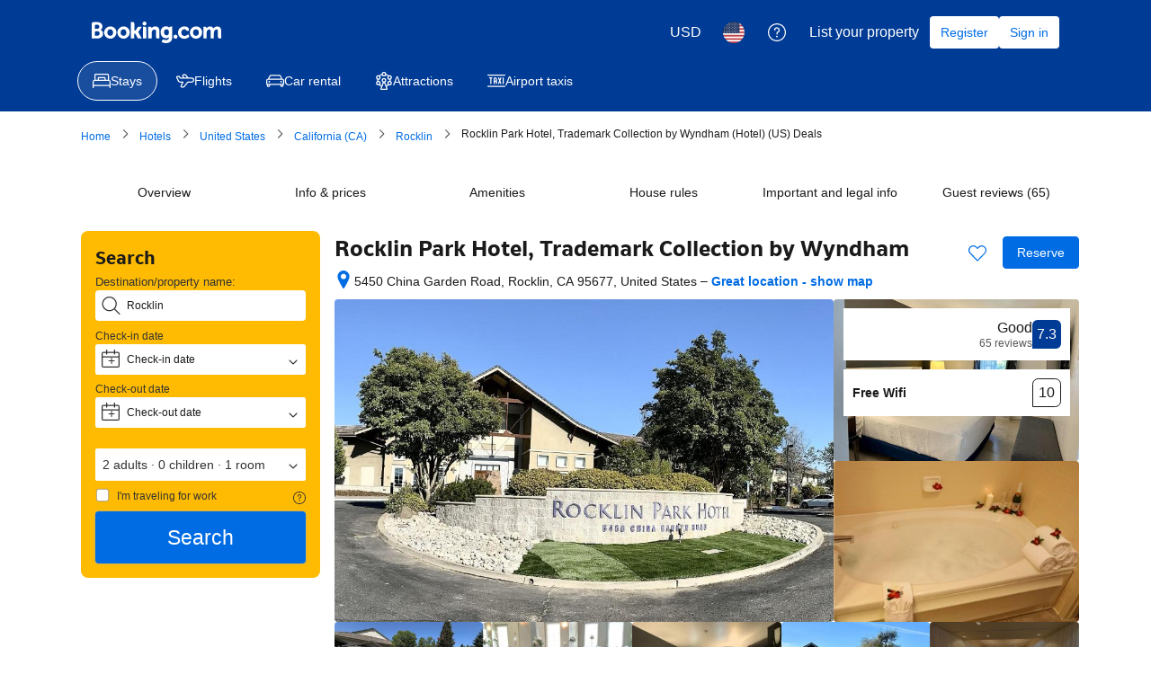

--- FILE ---
content_type: text/html; charset=UTF-8
request_url: https://www.booking.com/hotel/us/rocklin-5450-china-garden-road.html?aid=2259295
body_size: 1820
content:
<!DOCTYPE html>
<html lang="en">
<head>
    <meta charset="utf-8">
    <meta name="viewport" content="width=device-width, initial-scale=1">
    <title></title>
    <style>
        body {
            font-family: "Arial";
        }
    </style>
    <script type="text/javascript">
    window.awsWafCookieDomainList = ['booking.com'];
    window.gokuProps = {
"key":"AQIDAHjcYu/GjX+QlghicBgQ/7bFaQZ+m5FKCMDnO+vTbNg96AHZ4WDspB1aFJyVQH2dkUBmAAAAfjB8BgkqhkiG9w0BBwagbzBtAgEAMGgGCSqGSIb3DQEHATAeBglghkgBZQMEAS4wEQQM7W6WqUCbHzul4jDCAgEQgDu69PTxw/7akKqxxDbZaXLC4vs4UibAla0yObX4jAjWnHi++X1x+9kjy7qUhd1j/dlv+Ad8Wd1vFcvx4w==",
          "iv":"A6x+RAE7AQAAI64C",
          "context":"nOrzRUPG7vSSZML/i51gG9f8gZ9EGz4Zy6WRg8MCqfdyXfa7UJ0jphxP1G2rVRzsVvlpK1Nn6MLmOxHq/JGAheCZuq34U4vjRgsNnCC8jVqHDmTyOwXt+SoAH5J+gc4Y1RByMq2lzHHnzs1P7VCHYp7ktzzgAWya/uNY9gHaWZ+VDnLRc/EOkNCBoXplT2YTNA9LZNvri4MsHOJ9KRMGQfvxs17jb/FVRWEFXxRibNVyXUgV3pxCGZyrx6gM2nafIgWIkb06QBLprkEUHui0MfRJW4KiWYe52edhsk/2SMmRZaENAPKr9Ipp+c3LKNc07SslwVHJM4078gD27argnxPbYz5C4aXR92CuKsYZ4mQ9flHuUolPyg=="
};
    </script>
    <script src="https://d8c14d4960ca.337f8b16.us-east-2.token.awswaf.com/d8c14d4960ca/a18a4859af9c/f81f84a03d17/challenge.js"></script>
</head>
<body>
    <div id="challenge-container"></div>
    <script type="text/javascript">
        AwsWafIntegration.saveReferrer();
        AwsWafIntegration.checkForceRefresh().then((forceRefresh) => {
            if (forceRefresh) {
                AwsWafIntegration.forceRefreshToken().then(() => {
                    window.location.reload(true);
                });
            } else {
                AwsWafIntegration.getToken().then(() => {
                    window.location.reload(true);
                });
            }
        });
    </script>
    <noscript>
        <h1>JavaScript is disabled</h1>
        In order to continue, we need to verify that you're not a robot.
        This requires JavaScript. Enable JavaScript and then reload the page.
    </noscript>
</body>
</html>

--- FILE ---
content_type: application/javascript
request_url: https://cf.bstatic.com/static/js/crossorigin_check_cloudfront_sd/2454015045ef79168d452ff4e7f30bdadff0aa81.js
body_size: -103
content:
window.b_crossorigin_support=1,"function"==typeof window.b_cors_check&&window.b_cors_check(!0);

--- FILE ---
content_type: text/javascript
request_url: https://cf.bstatic.com/psb/capla/static/js/65530e2d.955058c6.chunk.js
body_size: 405
content:
"use strict";(self["b-property-web-property-page__LOADABLE_LOADED_CHUNKS__"]=self["b-property-web-property-page__LOADABLE_LOADED_CHUNKS__"]||[]).push([["65530e2d"],{aee3145d:(e,a,t)=>{t.r(a),t.d(a,{default:()=>p});var r=t("ead71eb0");const p=function(){return r.createElement("svg",{xmlns:"http://www.w3.org/2000/svg",viewBox:"0 0 24 24",width:"50px"},r.createElement("path",{d:"M13.125 3.56a1.875 1.875 0 1 1-3.75 0 1.875 1.875 0 0 1 3.75 0m1.5 0a3.375 3.375 0 1 0-6.75 0 3.375 3.375 0 0 0 6.75 0m3.454 18.335-1.836-3.67a.75.75 0 0 0-.671-.415H11.25a.75.75 0 0 1-.75-.75v-7.5a.75.75 0 0 1 1.5 0v6c0 .414.336.75.75.75h3.75a.75.75 0 0 1 .671.415l2.25 4.5a.75.75 0 0 1-1.342.67m-1.342.671a2.25 2.25 0 1 0 4.026-2.012l-2.25-4.5A2.25 2.25 0 0 0 16.5 14.81h-3.75l.75.75v-6a2.25 2.25 0 0 0-4.5 0v7.5a2.25 2.25 0 0 0 2.25 2.25h4.322l-.67-.415 1.835 3.672zm-4.362-.958a5.25 5.25 0 0 1-5.25-9.096.75.75 0 1 0-.75-1.299 6.75 6.75 0 1 0 6.75 11.694.75.75 0 1 0-.75-1.3z"}))}}}]);
//# sourceMappingURL=https://istatic.booking.com/internal-static/capla/static/js/65530e2d.955058c6.chunk.js.map

--- FILE ---
content_type: text/javascript
request_url: https://cf.bstatic.com/psb/capla/static/js/d5790b7c.42cf8409.chunk.js
body_size: 53629
content:
/*! For license information please see d5790b7c.42cf8409.chunk.js.LICENSE.txt */
(self["b-property-web-property-page__LOADABLE_LOADED_CHUNKS__"]=self["b-property-web-property-page__LOADABLE_LOADED_CHUNKS__"]||[]).push([["d5790b7c"],{"7e7c8cf4":(t,e,n)=>{"use strict";n.d(e,{t:()=>s});var r=n("ead71eb0"),i=n("baae01e7"),o=n.n(i);function s(){const t=(0,r.useRef)(!1);return o()((()=>(t.current=!0,()=>{t.current=!1})),[]),t.current}},"045222d7":(t,e,n)=>{"use strict";n.d(e,{Z:()=>f});var r=n("3d054e81"),i=n("ead71eb0"),o=n.n(i),s=n("8521b397"),a=n.n(s),u=n("bb944e1b"),l=n("9a67ad93"),c=n("7e7c8cf4"),h=n("6222292b");const _="d8ee407101";function d(){return"complete"===document.readyState}const f=function(t){let{containerClassName:e,imageClassName:n,width:s="100%",height:f="100%",src:p,lowResSrc:v,rootMargin:g="100px",useImgTag:m,BUIImage:y,imgAlt:b=""}=t;const[E,w]=(0,l.YD)({rootMargin:g,triggerOnce:!0}),[T,R]=(0,i.useState)(v),L=(0,c.t)(),C=(0,i.useCallback)((t=>{L&&R(t)}),[L]);if((0,i.useEffect)((()=>{if(w&&p){const t=()=>{if(d())if(v){const t=new Image;t.onload=()=>C(p),t.src=p}else C(p)};if(!d())return document.addEventListener("readystatechange",t),()=>document.removeEventListener("readystatechange",t);t()}return u.noop}),[w,v,p,C]),!v&&!p)return null;const x=t=>{if(m||y){const e="number"===typeof s?s:parseInt(s,10),i="number"===typeof f?f:parseInt(f,10),a={};return isNaN(e)||(a.width=e),isNaN(i)||(a.height=i),y?o().createElement(h.Image,{className:n,src:t,alt:b,contentMode:y.contentMode||"fill",fallback:y.fallback||"background",borderRadius:y.borderRadius,width:a.width?a.width+"px":void 0,height:a.height?a.height+"px":void 0,attributes:{"data-testid":"lazy-image-image"}}):o().createElement("img",(0,r.Z)({className:n,src:t,alt:b},a,{"data-testid":"lazy-image-image"}))}return o().createElement("div",{className:a()(_,n),style:{backgroundImage:`url(${t})`},"data-testid":"lazy-image-image"})};return o().createElement("div",{className:e,style:{width:s,height:f},ref:E,"data-testid":"lazy-image-container"},T?x(T):null,!v&&p?o().createElement("noscript",null,x(p)):null)}},"8ebb9821":(t,e,n)=>{"use strict";n.r(e),n.d(e,{default:()=>Tr});var r=n("ead71eb0"),i=n.n(r),o=n("9a67ad93");function s(t,e){var n="function"===typeof Symbol&&t[Symbol.iterator];if(!n)return t;var r,i,o=n.call(t),s=[];try{for(;(void 0===e||e-- >0)&&!(r=o.next()).done;)s.push(r.value)}catch(a){i={error:a}}finally{try{r&&!r.done&&(n=o.return)&&n.call(o)}finally{if(i)throw i.error}}return s}function a(){for(var t=[],e=0;e<arguments.length;e++)t=t.concat(s(arguments[e]));return t}var u=function(t){return"undefined"===typeof t},l=function(){function t(t,e){var n,r;if(this._canceled=!1,e)try{for(var i=function(t){var e="function"===typeof Symbol&&Symbol.iterator,n=e&&t[e],r=0;if(n)return n.call(t);if(t&&"number"===typeof t.length)return{next:function(){return t&&r>=t.length&&(t=void 0),{value:t&&t[r++],done:!t}}};throw new TypeError(e?"Object is not iterable.":"Symbol.iterator is not defined.")}(Object.keys(e)),o=i.next();!o.done;o=i.next()){var s=o.value;this[s]=e[s]}}catch(a){n={error:a}}finally{try{o&&!o.done&&(r=i.return)&&r.call(i)}finally{if(n)throw n.error}}this.eventType=t}var e=t.prototype;return e.stop=function(){this._canceled=!0},e.isCanceled=function(){return this._canceled},t}(),c=l;const h=function(){function t(){this._eventHandler={}}var e=t.prototype;return e.trigger=function(t){for(var e=[],n=1;n<arguments.length;n++)e[n-1]=arguments[n];var r=t instanceof l?t.eventType:t,i=a(this._eventHandler[r]||[]);return i.length<=0||(t instanceof l?(t.currentTarget=this,i.forEach((function(e){e(t)}))):i.forEach((function(t){t.apply(void 0,a(e))}))),this},e.once=function(t,e){var n=this;if("object"===typeof t&&u(e)){var r=t;for(var i in r)this.once(i,r[i]);return this}if("string"===typeof t&&"function"===typeof e){var o=function(){for(var r=[],i=0;i<arguments.length;i++)r[i]=arguments[i];e.apply(void 0,a(r)),n.off(t,o)};this.on(t,o)}return this},e.hasOn=function(t){return!!this._eventHandler[t]},e.on=function(t,e){if("object"===typeof t&&u(e)){var n=t;for(var r in n)this.on(r,n[r]);return this}if("string"===typeof t&&"function"===typeof e){var i=this._eventHandler[t];u(i)&&(this._eventHandler[t]=[],i=this._eventHandler[t]),i.push(e)}return this},e.off=function(t,e){if(u(t))return this._eventHandler={},this;if(u(e)){if("string"===typeof t)return delete this._eventHandler[t],this;var n=t;for(var r in n)this.off(r,n[r]);return this}var i=this._eventHandler[t];if(i)for(var o=i.length,s=0;s<o;++s)if(i[s]===e){i.splice(s,1),o<=1&&delete this._eventHandler[t];break}return this},t.VERSION="3.0.5",t}();var _=1e-6,d="undefined"!==typeof Float32Array?Float32Array:Array;Math.random;Math.PI,Math.PI;function f(){var t=new d(3);return d!=Float32Array&&(t[0]=0,t[1]=0,t[2]=0),t}function p(t){var e=t[0],n=t[1],r=t[2];return Math.sqrt(e*e+n*n+r*r)}function v(t,e,n){var r=new d(3);return r[0]=t,r[1]=e,r[2]=n,r}function g(t,e,n){return t[0]=e[0]-n[0],t[1]=e[1]-n[1],t[2]=e[2]-n[2],t}function m(t,e){var n=e[0],r=e[1],i=e[2],o=n*n+r*r+i*i;return o>0&&(o=1/Math.sqrt(o)),t[0]=e[0]*o,t[1]=e[1]*o,t[2]=e[2]*o,t}function y(t,e){return t[0]*e[0]+t[1]*e[1]+t[2]*e[2]}function b(t,e,n){var r=e[0],i=e[1],o=e[2],s=n[0],a=n[1],u=n[2];return t[0]=i*u-o*a,t[1]=o*s-r*u,t[2]=r*a-i*s,t}function E(t,e,n){var r=e[0],i=e[1],o=e[2],s=n[3]*r+n[7]*i+n[11]*o+n[15];return s=s||1,t[0]=(n[0]*r+n[4]*i+n[8]*o+n[12])/s,t[1]=(n[1]*r+n[5]*i+n[9]*o+n[13])/s,t[2]=(n[2]*r+n[6]*i+n[10]*o+n[14])/s,t}function w(t,e,n){var r=n[0],i=n[1],o=n[2],s=n[3],a=e[0],u=e[1],l=e[2],c=i*l-o*u,h=o*a-r*l,_=r*u-i*a;return c+=c,h+=h,_+=_,t[0]=a+s*c+i*_-o*h,t[1]=u+s*h+o*c-r*_,t[2]=l+s*_+r*h-i*c,t}var T=p;!function(){var t=f()}();function R(t,e){return t[0]*e[0]+t[1]*e[1]+t[2]*e[2]+t[3]*e[3]}!function(){var t=function(){var t=new d(4);return d!=Float32Array&&(t[0]=0,t[1]=0,t[2]=0,t[3]=0),t}()}();function L(){var t=new d(4);return d!=Float32Array&&(t[0]=0,t[1]=0,t[2]=0),t[3]=1,t}function C(t){return t[0]=0,t[1]=0,t[2]=0,t[3]=1,t}function x(t,e,n){var r=e[0],i=e[1],o=e[2],s=e[3],a=n[0],u=n[1],l=n[2],c=n[3];return t[0]=r*c+s*a+i*l-o*u,t[1]=i*c+s*u+o*a-r*l,t[2]=o*c+s*l+r*u-i*a,t[3]=s*c-r*a-i*u-o*l,t}function O(t,e,n){n*=.5;var r=e[0],i=e[1],o=e[2],s=e[3],a=Math.sin(n),u=Math.cos(n);return t[0]=r*u+s*a,t[1]=i*u+o*a,t[2]=o*u-i*a,t[3]=s*u-r*a,t}function A(t,e,n){n*=.5;var r=e[0],i=e[1],o=e[2],s=e[3],a=Math.sin(n),u=Math.cos(n);return t[0]=r*u-o*a,t[1]=i*u+s*a,t[2]=o*u+r*a,t[3]=s*u-i*a,t}function I(t,e,n){n*=.5;var r=e[0],i=e[1],o=e[2],s=e[3],a=Math.sin(n),u=Math.cos(n);return t[0]=r*u+i*a,t[1]=i*u-r*a,t[2]=o*u+s*a,t[3]=s*u-o*a,t}function S(t,e,n,r){var i,o,s,a,u,l=e[0],c=e[1],h=e[2],d=e[3],f=n[0],p=n[1],v=n[2],g=n[3];return(o=l*f+c*p+h*v+d*g)<0&&(o=-o,f=-f,p=-p,v=-v,g=-g),1-o>_?(i=Math.acos(o),s=Math.sin(i),a=Math.sin((1-r)*i)/s,u=Math.sin(r*i)/s):(a=1-r,u=r),t[0]=a*l+u*f,t[1]=a*c+u*p,t[2]=a*h+u*v,t[3]=a*d+u*g,t}var N=function(t){var e=new d(4);return e[0]=t[0],e[1]=t[1],e[2]=t[2],e[3]=t[3],e},P=function(t,e,n,r){var i=new d(4);return i[0]=t,i[1]=e,i[2]=n,i[3]=r,i},M=function(t,e){return t[0]=e[0],t[1]=e[1],t[2]=e[2],t[3]=e[3],t},D=function(t,e,n,r,i){return t[0]=e,t[1]=n,t[2]=r,t[3]=i,t},U=function(t,e){var n=e[0],r=e[1],i=e[2],o=e[3],s=n*n+r*r+i*i+o*o;return s>0&&(s=1/Math.sqrt(s)),t[0]=n*s,t[1]=r*s,t[2]=i*s,t[3]=o*s,t};function B(t,e){return Math.abs(R(t,e))>=.999999}(function(){var t=f(),e=v(1,0,0),n=v(0,1,0)})(),function(){var t=L(),e=L()}(),function(){var t=function(){var t=new d(9);return d!=Float32Array&&(t[1]=0,t[2]=0,t[3]=0,t[5]=0,t[6]=0,t[7]=0),t[0]=1,t[4]=1,t[8]=1,t}()}();function F(){var t=new d(16);return d!=Float32Array&&(t[1]=0,t[2]=0,t[3]=0,t[4]=0,t[6]=0,t[7]=0,t[8]=0,t[9]=0,t[11]=0,t[12]=0,t[13]=0,t[14]=0),t[0]=1,t[5]=1,t[10]=1,t[15]=1,t}function k(t,e,n){var r=e[0],i=e[1],o=e[2],s=e[3],a=e[4],u=e[5],l=e[6],c=e[7],h=e[8],_=e[9],d=e[10],f=e[11],p=e[12],v=e[13],g=e[14],m=e[15],y=n[0],b=n[1],E=n[2],w=n[3];return t[0]=y*r+b*a+E*h+w*p,t[1]=y*i+b*u+E*_+w*v,t[2]=y*o+b*l+E*d+w*g,t[3]=y*s+b*c+E*f+w*m,y=n[4],b=n[5],E=n[6],w=n[7],t[4]=y*r+b*a+E*h+w*p,t[5]=y*i+b*u+E*_+w*v,t[6]=y*o+b*l+E*d+w*g,t[7]=y*s+b*c+E*f+w*m,y=n[8],b=n[9],E=n[10],w=n[11],t[8]=y*r+b*a+E*h+w*p,t[9]=y*i+b*u+E*_+w*v,t[10]=y*o+b*l+E*d+w*g,t[11]=y*s+b*c+E*f+w*m,y=n[12],b=n[13],E=n[14],w=n[15],t[12]=y*r+b*a+E*h+w*p,t[13]=y*i+b*u+E*_+w*v,t[14]=y*o+b*l+E*d+w*g,t[15]=y*s+b*c+E*f+w*m,t}var z=function(t,e,n,r,i){var o=1/Math.tan(e/2);if(t[0]=o/n,t[1]=0,t[2]=0,t[3]=0,t[4]=0,t[5]=o,t[6]=0,t[7]=0,t[8]=0,t[9]=0,t[11]=-1,t[12]=0,t[13]=0,t[15]=0,null!=i&&i!==1/0){var s=1/(r-i);t[10]=(i+r)*s,t[14]=2*i*r*s}else t[10]=-1,t[14]=-2*r;return t};!function(){var t=function(){var t=new d(2);return d!=Float32Array&&(t[0]=0,t[1]=0),t}()}();var j=function(t,e){return j=Object.setPrototypeOf||{__proto__:[]}instanceof Array&&function(t,e){t.__proto__=e}||function(t,e){for(var n in e)Object.prototype.hasOwnProperty.call(e,n)&&(t[n]=e[n])},j(t,e)};function V(t,e){if("function"!==typeof e&&null!==e)throw new TypeError("Class extends value "+String(e)+" is not a constructor or null");function n(){this.constructor=t}j(t,e),t.prototype=null===e?Object.create(e):(n.prototype=e.prototype,new n)}var G=function(){return G=Object.assign||function(t){for(var e,n=1,r=arguments.length;n<r;n++)for(var i in e=arguments[n])Object.prototype.hasOwnProperty.call(e,i)&&(t[i]=e[i]);return t},G.apply(this,arguments)};function H(){for(var t=0,e=0,n=arguments.length;e<n;e++)t+=arguments[e].length;var r=Array(t),i=0;for(e=0;e<n;e++)for(var o=arguments[e],s=0,a=o.length;s<a;s++,i++)r[i]=o[s];return r}var W="undefined"!==typeof window,Y=W?window.navigator.userAgent:"",q=!!W&&!!("getComputedStyle"in window),K=/MSIE|Trident|Windows Phone|Edge/.test(Y),X=!!W&&!!("addEventListener"in document),$="width",Z="height";function J(t,e){return t.getAttribute(e)||""}function Q(t){return[].slice.call(t)}function tt(t,e){return void 0===e&&(e="data-"),"loading"in t&&"lazy"===t.getAttribute("loading")||!!t.getAttribute(e+"lazy")}function et(t,e,n){X?t.addEventListener(e,n,!1):t.attachEvent?t.attachEvent("on"+e,n):t["on"+e]=n}function nt(t,e,n){t.removeEventListener?t.removeEventListener(e,n,!1):t.detachEvent?t.detachEvent("on"+e,n):t["on"+e]=null}function rt(t,e){var n=t["client"+e]||t["offset"+e];return parseFloat(n||function(t){return(q?window.getComputedStyle(t):t.currentStyle)||{}}(t)[e.toLowerCase()])||0}var it=[];function ot(t,e){!it.length&&et(window,"resize",at),t.__PREFIX__=e,it.push(t),st(t)}function st(t,e){void 0===e&&(e="data-");var n=t.__PREFIX__||e,r=parseInt(J(t,""+n+$),10)||0,i=parseInt(J(t,""+n+Z),10)||0;if(J(t,n+"fixed")===Z){var o=rt(t,"Height")||i;t.style[$]=r/i*o+"px"}else{o=function(t){return rt(t,"Width")}(t)||r;t.style[Z]=i/r*o+"px"}}function at(){it.forEach((function(t){st(t)}))}var ut=function(t){function e(e,n){void 0===n&&(n={});var r=t.call(this)||this;r.isReady=!1,r.isPreReady=!1,r.hasDataSize=!1,r.hasLoading=!1,r.isSkip=!1,r.onCheck=function(t){r.clear(),t&&"error"===t.type&&r.onError(r.element),r.hasLoading&&r.checkElement()||r.onReady()},r.options=G({prefix:"data-"},n),r.element=e;var i=r.options.prefix;return r.hasDataSize=function(t,e){return void 0===e&&(e="data-"),!!t.getAttribute(e+"width")}(e,i),r.isSkip=function(t,e){return void 0===e&&(e="data-"),!!t.getAttribute(e+"skip")}(e,i),r.hasLoading=tt(e,i),r}V(e,t);var n=e.prototype;return n.check=function(){return this.isSkip||!this.checkElement()?(this.onAlreadyReady(),!1):(this.hasDataSize&&ot(this.element,this.options.prefix),(this.hasDataSize||this.hasLoading)&&this.onAlreadyPreReady(),!0)},n.addEvents=function(){var t=this,e=this.element;this.constructor.EVENTS.forEach((function(n){et(e,n,t.onCheck)}))},n.clear=function(){var t=this,e=this.element;this.constructor.EVENTS.forEach((function(n){nt(e,n,t.onCheck)})),this.removeAutoSizer()},n.destroy=function(){this.clear(),this.off()},n.removeAutoSizer=function(){if(this.hasDataSize){var t=this.options.prefix;!function(t,e){var n=it.indexOf(t);if(!(n<0)){var r=J(t,e+"fixed");delete t.__PREFIX__,t.style[r===Z?$:Z]="",it.splice(n,1),!it.length&&nt(window,"resize",at)}}(this.element,t)}},n.onError=function(t){this.trigger("error",{element:this.element,target:t})},n.onPreReady=function(){this.isPreReady||(this.isPreReady=!0,this.trigger("preReady",{element:this.element,hasLoading:this.hasLoading,isSkip:this.isSkip}))},n.onReady=function(){var t=this.isPreReady;this.isPreReady=!0,this.isReady||(this.removeAutoSizer(),this.isReady=!0,this.trigger("ready",{element:this.element,withPreReady:!t,hasLoading:this.hasLoading,isSkip:this.isSkip}))},n.onAlreadyError=function(t){var e=this;setTimeout((function(){e.onError(t)}))},n.onAlreadyPreReady=function(){var t=this;setTimeout((function(){t.onPreReady()}))},n.onAlreadyReady=function(){var t=this;setTimeout((function(){t.onReady()}))},e.EVENTS=[],e}(h),lt=function(t){function e(){return null!==t&&t.apply(this,arguments)||this}V(e,t);var n=e.prototype;return n.setHasLoading=function(t){this.hasLoading=t},n.check=function(){return this.isSkip?(this.onAlreadyReady(),!1):(this.hasDataSize?(ot(this.element,this.options.prefix),this.onAlreadyPreReady()):this.trigger("requestChildren"),!0)},n.checkElement=function(){return!0},n.destroy=function(){this.clear(),this.trigger("requestDestroy"),this.off()},n.onAlreadyPreReady=function(){t.prototype.onAlreadyPreReady.call(this),this.trigger("reqeustReadyChildren")},e.EVENTS=[],e}(ut),ct=function(t){function e(e){void 0===e&&(e={});var n=t.call(this)||this;return n.readyCount=0,n.preReadyCount=0,n.totalCount=0,n.totalErrorCount=0,n.isPreReadyOver=!0,n.elementInfos=[],n.options=G({loaders:{},prefix:"data-"},e),n}V(e,t);var n=e.prototype;return n.check=function(t){var e=this,n=this.options.prefix;this.clear(),this.elementInfos=Q(t).map((function(t,r){var i=e.getLoader(t,{prefix:n});return i.check(),i.on("error",(function(t){e.onError(r,t.target)})).on("preReady",(function(t){var n=e.elementInfos[r];n.hasLoading=t.hasLoading,n.isSkip=t.isSkip;var i=e.checkPreReady(r);e.onPreReadyElement(r),i&&e.onPreReady()})).on("ready",(function(t){var n=t.withPreReady,i=t.hasLoading,o=t.isSkip,s=e.elementInfos[r];s.hasLoading=i,s.isSkip=o;var a=n&&e.checkPreReady(r),u=e.checkReady(r);n&&e.onPreReadyElement(r),e.onReadyElement(r),a&&e.onPreReady(),u&&e.onReady()})),{loader:i,element:t,hasLoading:!1,hasError:!1,isPreReady:!1,isReady:!1,isSkip:!1}}));var r=this.elementInfos.length;return this.totalCount=r,r||setTimeout((function(){e.onPreReady(),e.onReady()})),this},n.getTotalCount=function(){return this.totalCount},n.isPreReady=function(){return this.elementInfos.every((function(t){return t.isPreReady}))},n.isReady=function(){return this.elementInfos.every((function(t){return t.isReady}))},n.hasError=function(){return this.totalErrorCount>0},n.clear=function(){this.isPreReadyOver=!1,this.totalCount=0,this.preReadyCount=0,this.readyCount=0,this.totalErrorCount=0,this.elementInfos.forEach((function(t){t.loader&&t.loader.destroy()})),this.elementInfos=[]},n.destroy=function(){this.clear(),this.off()},n.getLoader=function(t,e){var n=this,r=t.tagName.toLowerCase(),i=this.options.loaders,o=e.prefix,s=Object.keys(i);if(i[r])return new i[r](t,e);var a=new lt(t,e),u=Q(t.querySelectorAll(s.join(", ")));a.setHasLoading(u.some((function(t){return tt(t,o)})));var l=this.clone().on("error",(function(t){a.onError(t.target)})).on("ready",(function(){a.onReady()}));return a.on("requestChildren",(function(){var e=function(t,e,n){var r=Q(t.querySelectorAll(H(["["+n+"skip] ["+n+"width]"],e.map((function(t){return["["+n+"skip] "+t,t+"["+n+"skip]","["+n+"width] "+t].join(", ")}))).join(", ")));return Q(t.querySelectorAll("["+n+"width], "+e.join(", "))).filter((function(t){return-1===r.indexOf(t)}))}(t,s,n.options.prefix);l.check(e).on("preReady",(function(t){t.isReady||a.onPreReady()}))})).on("reqeustReadyChildren",(function(){l.check(u)})).on("requestDestroy",(function(){l.destroy()})),a},n.clone=function(){return new e(G({},this.options))},n.checkPreReady=function(t){return this.elementInfos[t].isPreReady=!0,++this.preReadyCount,!(this.preReadyCount<this.totalCount)},n.checkReady=function(t){return this.elementInfos[t].isReady=!0,++this.readyCount,!(this.readyCount<this.totalCount)},n.onError=function(t,e){var n=this.elementInfos[t];n.hasError=!0,this.trigger(new c("error",{element:n.element,index:t,target:e,errorCount:this.getErrorCount(),totalErrorCount:++this.totalErrorCount}))},n.onPreReadyElement=function(t){var e=this.elementInfos[t];this.trigger(new c("preReadyElement",{element:e.element,index:t,preReadyCount:this.preReadyCount,readyCount:this.readyCount,totalCount:this.totalCount,isPreReady:this.isPreReady(),isReady:this.isReady(),hasLoading:e.hasLoading,isSkip:e.isSkip}))},n.onPreReady=function(){this.isPreReadyOver=!0,this.trigger(new c("preReady",{readyCount:this.readyCount,totalCount:this.totalCount,isReady:this.isReady(),hasLoading:this.hasLoading()}))},n.onReadyElement=function(t){var e=this.elementInfos[t];this.trigger(new c("readyElement",{index:t,element:e.element,hasError:e.hasError,errorCount:this.getErrorCount(),totalErrorCount:this.totalErrorCount,preReadyCount:this.preReadyCount,readyCount:this.readyCount,totalCount:this.totalCount,isPreReady:this.isPreReady(),isReady:this.isReady(),hasLoading:e.hasLoading,isPreReadyOver:this.isPreReadyOver,isSkip:e.isSkip}))},n.onReady=function(){this.trigger(new c("ready",{errorCount:this.getErrorCount(),totalErrorCount:this.totalErrorCount,totalCount:this.totalCount}))},n.getErrorCount=function(){return this.elementInfos.filter((function(t){return t.hasError})).length},n.hasLoading=function(){return this.elementInfos.some((function(t){return t.hasLoading}))},e}(h),ht=function(t){function e(){return null!==t&&t.apply(this,arguments)||this}return V(e,t),e.prototype.checkElement=function(){var t=this.element,e=t.getAttribute("src");if(t.complete){if(e)return t.naturalWidth||this.onAlreadyError(t),!1;this.onAlreadyPreReady()}return this.addEvents(),K&&t.setAttribute("src",e),!0},e.EVENTS=["load","error"],e}(ut),_t=function(t){function e(){return null!==t&&t.apply(this,arguments)||this}return V(e,t),e.prototype.checkElement=function(){var t=this.element;return!(t.readyState>=1)&&(t.error?(this.onAlreadyError(t),!1):(this.addEvents(),!0))},e.EVENTS=["loadedmetadata","error"],e}(ut),dt=function(t){function e(e){return void 0===e&&(e={}),t.call(this,G({loaders:{img:ht,video:_t}},e))||this}return V(e,t),e}(ct);const ft=dt;function pt(t,e,n,r){return new(n||(n=Promise))((function(i,o){function s(t){try{u(r.next(t))}catch(e){o(e)}}function a(t){try{u(r.throw(t))}catch(e){o(e)}}function u(t){var e;t.done?i(t.value):(e=t.value,e instanceof n?e:new n((function(t){t(e)}))).then(s,a)}u((r=r.apply(t,e||[])).next())}))}class vt extends Error{constructor(t,e){super(t),Object.setPrototypeOf(this,vt.prototype),this.name="View360Error",this.code=e}}var gt={WRONG_TYPE:0,WRONG_OPTION:1,ELEMENT_NOT_FOUND:2,CANVAS_NOT_FOUND:3,WEBGL_NOT_SUPPORTED:4,FAILED_CREATE_CONTEXT_2D:5,PROVIDE_PROJECTION_FIRST:6,FAILED_LINKING_PROGRAM:7,INSUFFICIENT_ARGS:8},mt={WRONG_TYPE:(t,e)=>`${typeof t} is not a ${e.map((t=>`"${t}"`)).join(" or ")}.`,WRONG_OPTION:(t,e)=>`Bad option: given "${t}" for option "${e}".`,ELEMENT_NOT_FOUND:t=>`Element with selector "${t}" not found.`,CANVAS_NOT_FOUND:"The canvas element was not found inside the given root element.",WEBGL_NOT_SUPPORTED:"WebGL is not supported on this browser.",FAILED_CREATE_CONTEXT_2D:"Failed to create canvas 2D context",PROVIDE_PROJECTION_FIRST:'"projection" should be provided before initialization.',FAILED_LINKING_PROGRAM:(t,e)=>`Failed linking WebGL program - "${t}\nShader compile Log: ${e}`,INSUFFICIENT_ARGS:(t,e)=>`Insufficient arguments: given "${t}" for "${e}".`};const yt="mousedown",bt="mousemove",Et="mouseup",wt="touchstart",Tt="touchmove",Rt="touchend",Lt="wheel",Ct="resize",xt="contextmenu",Ot="mouseenter",At="mouseleave",It="keydown",St="keyup",Nt="click",Pt="webglcontextcreationerror",Mt="webglcontextlost",Dt="webglcontextrestored",Ut="deviceorientation",Bt="devicemotion",Ft="orientationchange",kt="play",zt="pause",jt="loadeddata",Vt="volumechange",Gt="timeupdate",Ht="durationchange",Wt="canplaythrough",Yt="transitionend",qt="end",Kt="div",Xt="button";var $t;!function(t){t[t.LEFT=0]="LEFT",t[t.MIDDLE=1]="MIDDLE",t[t.RIGHT=2]="RIGHT"}($t||($t={}));const Zt="grab",Jt="grabbing",Qt="",te=["LEFT","UP","RIGHT","DOWN"];var ee;!function(t){t[t.LEFT=37]="LEFT",t[t.UP=38]="UP",t[t.RIGHT=39]="RIGHT",t[t.DOWN=40]="DOWN"}(ee||(ee={}));const ne={LEFT:"ArrowLeft",UP:"ArrowUp",RIGHT:"ArrowRight",DOWN:"ArrowDown"},re=["requestFullscreen","webkitRequestFullscreen","webkitRequestFullScreen","webkitCancelFullScreen","mozRequestFullScreen","msRequestFullscreen"],ie=["fullscreenElement","webkitFullscreenElement","webkitCurrentFullScreenElement","mozFullScreenElement","msFullscreenElement"],oe=["exitFullscreen","webkitExitFullscreen","webkitCancelFullScreen","mozCancelFullScreen","msExitFullscreen"],se=["fullscreenchange","webkitfullscreenchange","mozfullscreenchange","MSFullscreenChange"],ae="view360-container",ue="view360-canvas",le="view360-ctx-lost",ce="view360-vr-presenting",he="view360-hotspots",_e="view360-hotspot",de="view360-hotspot-visible",fe={READY:"ready",LOAD_START:"loadStart",LOAD:"load",PROJECTION_CHANGE:"projectionChange",RESIZE:"resize",BEFORE_RENDER:"beforeRender",RENDER:"render",INPUT_START:"inputStart",INPUT_END:"inputEnd",VIEW_CHANGE:"viewChange",STATIC_CLICK:"staticClick",VR_START:"vrStart",VR_END:"vrEnd"},pe=t=>1-Math.pow(1-t,3);var ve;const ge="animationEnd",me="update",ye="inputStart",be="change",Ee="inputEnd",we="enable",Te="disable",Re="staticClick",Le=Math.PI/180,Ce=180/Math.PI,xe=pe,Oe=300,Ae={min:-1/0,max:1/0},Ie={min:-90,max:90},Se={min:.6,max:10};var Ne;!function(t){t[t.ZERO=0]="ZERO",t[t.CW_90=1]="CW_90",t[t.CCW_90=2]="CCW_90",t[t.CW_180=3]="CW_180"}(Ne||(Ne={}));const Pe="view360videotimechange",Me="http://www.w3.org/2000/svg",De="immersive-vr",Ue="local",Be=null!==(ve=Number.EPSILON)&&void 0!==ve?ve:2220446049250313e-31,Fe=t=>"string"===typeof t,ke=function(t){let e=arguments.length>1&&void 0!==arguments[1]?arguments[1]:Kt;const n=document.createElement(e);return n.classList.add(t),n},ze=(t,e)=>{let n=null;if(Fe(t)){const r=(e||document).querySelector(t);if(!r)return null;n=r}else(r=t)&&r.nodeType===Node.ELEMENT_NODE&&(n=t);var r;return n},je=(t,e,n)=>Math.max(Math.min(t,n),e),Ve=(t,e,n)=>t*(1-n)+e*n,Ge=(t,e,n)=>{const r=Math.abs(n-e);if(t<e){t=n-(e-t)%r}else if(t>n){t=e+(t-n)%r}return t},He=(t,e)=>{for(let n=0;n<t.length;n++)if(e(t[n]))return n;return-1},We=t=>"object"===typeof t?t:{},Ye=(t,e)=>2*Math.atan(Math.tan(.5*t)/e),qe=()=>{if(!document)return!1;for(const t of ie)if(document[t])return!0;return!1},Ke=()=>window.isSecureContext&&!!DeviceMotionEvent&&"requestPermission"in DeviceMotionEvent,Xe=(t,e,n,r)=>{C(t);const i=je(n,-89.99,89.99);return A(t,t,e*Le),O(t,t,i*Le),I(t,t,r*Le),t},$e=t=>{const e=t[0],n=t[1],r=t[2],i=t[3],o=e*e+n*n+r*r+i*i,s=e*i-n*r;let a,u;if(s>.499995*o)a=Math.PI/2,u=2*Math.atan2(n,e);else if(s<-.499995*o)a=-Math.PI/2,u=-2*Math.atan2(n,e);else{const e=v(0,0,1),n=v(0,1,0);w(e,e,t),w(n,n,t);const r=Math.sqrt(e[0]*e[0]+e[2]*e[2]);a=Math.atan2(-e[1],r),u=Math.atan2(e[0],e[2])}return{pitch:je(a*Ce,-90,90),yaw:Ge(u*Ce,0,360)}};class Ze{get val(){return this._val}get start(){return this._start}get end(){return this._end}get progress(){return this._progress}get activated(){return this._activated}get duration(){return this._duration}set duration(t){this._duration=t}get loop(){return this._loop}set loop(t){this._loop=t}get range(){return this._range}get easing(){return this._easing}set easing(t){this._easing=t}constructor(){let{duration:t=Oe,loop:e=!1,range:n={min:0,max:1},easing:r=xe}=arguments.length>0&&void 0!==arguments[0]?arguments[0]:{};this._duration=t,this._loop=e,this._range=n,this._easing=r,this._activated=!1,this.reset(0)}update(t){if(!this._activated)return this._val=this._end,0;const e=this._start,n=this._end,r=this._duration,i=this._val,o=this._loop,s=this._progress+t/r;this._progress=o?Ge(s,0,1):je(s,0,1);const a=this._easing(this._progress);return this._val=Ve(e,n,a),!o&&this._progress>=1&&(this._activated=!1),this._val-i}reset(t){const e=this._range,n=je(t,e.min,e.max);this._start=n,this._end=n,this._val=n,this._progress=0,this._activated=!1}add(t){const e=this._range;this._start=je(this._start+t,e.min,e.max),this._end=je(this._end+t,e.min,e.max),this._val=je(this._val+t,e.min,e.max)}setNewEndByDelta(t){const e=this._range;this._start=this._val,this._end=je(this._end+t,e.min,e.max),this._progress=0,this._activated=!0}setRange(t,e){this._start=je(this._start,t,e),this._end=je(this._end,t,e),this._range={min:t,max:e}}}class Je{get duration(){return this._motion.duration}set duration(t){this._motion.duration=t}get easing(){return this._motion.easing}set easing(t){this._motion.easing=t}constructor(t,e,n){let{duration:r=Oe,easing:i=xe}=arguments.length>3&&void 0!==arguments[3]?arguments[3]:{};this._camera=t,this._motion=new Ze({duration:r,easing:i,range:{min:0,max:1}}),this._from=e,this._to=n,this._finishPromise=new Promise((t=>{this._finish=t})),this._motion.setNewEndByDelta(1)}getFinishPromise(){return this._finishPromise}update(t){const e=this._camera,n=this._from,r=this._to,i=this._motion;i.update(t);const o=i.val,s=L(),a=Ve(n.zoom,r.zoom,o);S(s,n.rotation,r.rotation,o),e.rotate(s,a),o>=1&&this._finish()}}class Qe extends h{get aspect(){return this._aspect}get changed(){return this._changed}get yawRange(){return this._initialYawRange}set yawRange(t){this._initialYawRange=t}get pitchRange(){return this._initialPitchRange}set pitchRange(t){this._initialPitchRange=t}get zoomRange(){return this._initialZoomRange}set zoomRange(t){this._initialZoomRange=t}constructor(t){let{initialYaw:e,initialPitch:n,initialZoom:r,yawRange:i,pitchRange:o,zoomRange:s,fov:a}=t;super(),this.yaw=e,this.pitch=n,this.zoom=r,this.rollOffset=0,this.initialYaw=e,this.initialPitch=n,this.initialZoom=r,this.position=f(),this.animation=null,this._up=v(0,1,0),this._aspect=1,this._initialYawRange=i,this._initialPitchRange=o,this._initialZoomRange=s,this._yawRange=i,this._pitchRange=o,this._zoomRange=s,this.quaternion=L(),this._updateQuaternion(),this.viewMatrix=F(),this.projectionMatrix=F(),this.fov=a,this._maxRenderHeight=-1}destroy(){this.off()}resize(t,e){const n=this._aspect;this._aspect=t/e,this._aspect!==n&&this.updateMatrix()}lookAt(t){let{yaw:e=this.yaw,pitch:n=this.pitch,zoom:r=this.zoom}=t;const i=N(this.quaternion),o=this.zoom;this.yaw=Ge(e,0,360),this.pitch=je(n,-90,90),this.zoom=r,this._updateQuaternion();const s=Math.abs(r-o);(!B(this.quaternion,i)||s>=10*Be)&&this.updateMatrix()}rotate(t){let e=arguments.length>1&&void 0!==arguments[1]?arguments[1]:this.zoom;const n=U(L(),t),r=B(this.quaternion,n);M(this.quaternion,n);const i=this.zoom,{yaw:o,pitch:s}=$e(n);this.yaw=o,this.pitch=s,this.zoom=e;const a=Math.abs(e-i);(!r||a>=10*Be)&&this.updateMatrix()}animateTo(){let{yaw:t=this.yaw,pitch:e=this.pitch,zoom:n=this.zoom,duration:r=0,easing:i=xe}=arguments.length>0&&void 0!==arguments[0]?arguments[0]:{};return pt(this,void 0,void 0,(function*(){if(this.yaw===t&&this.pitch===e&&this.zoom===n)return;const o={rotation:N(this.quaternion),zoom:this.zoom},s={rotation:Xe(L(),t,e,this.rollOffset),zoom:n},a=new Je(this,o,s,{duration:r,easing:i}),u=a.getFinishPromise();return this.animation=a,u.then((()=>{this.animation=null,this.trigger(ge,{animation:a})})),u}))}restrictYawRange(t,e){this._yawRange={min:t,max:e}}restrictPitchRange(t,e){this._pitchRange={min:t,max:e}}restrictZoomRange(t,e){this._zoomRange={min:t,max:e}}restrictRenderHeight(t){this._maxRenderHeight=t}resetRange(){this._yawRange=this._initialYawRange,this._pitchRange=this._initialPitchRange,this._zoomRange=this._initialZoomRange,this._maxRenderHeight=-1}getYawRange(t){const e=this._yawRange,n=this._maxRenderHeight;if(!e)return Ae;const r=.5*this.getHorizontalFov(t);let i=e.min,o=e.max;if(n>0){const t=Ye(r*Le,this._aspect),s=.5*n,a=Math.tan(t),u=Math.sqrt((1+s*s)/(1+a*a)),l=Math.atan(Math.tan(r*Le)*u)*Ce;i=e.min+l,o=e.max-l}return i>o&&(i=0,o=0),{min:i,max:o}}getPitchRange(t){const e=this._pitchRange,n=this._maxRenderHeight;if(!e)return Ie;let r=e.min,i=e.max;if(n>0){const n=.5*this.getVerticalFov(t);r=e.min+n,i=e.max-n}return r>i&&(r=0,i=0),{min:Math.max(r,-90),max:Math.min(i,90)}}getZoomRange(){var t;const e=null!==(t=this._zoomRange)&&void 0!==t?t:Se,n=this.getHorizontalFov(e.max),r=this.getHorizontalFov(e.min),i=this.getHorizontalFov(this.zoom);return{min:Math.max(n,1),max:Math.min(r,180),current:i}}getHorizontalFov(){let t=arguments.length>0&&void 0!==arguments[0]?arguments[0]:this.zoom;return this._getZoomedHorizontalFov(t)*Ce}getVerticalFov(){let t=arguments.length>0&&void 0!==arguments[0]?arguments[0]:this.zoom;const e=this._aspect,n=this._getZoomedHorizontalFov(t);return Ye(n,e)*Ce}fovToZoom(t){const e=this.fov;return Math.tan(Le*e*.5)/Math.tan(Le*t*.5)}updateMatrix(){const t=this._up,e=this._aspect,n=this.viewMatrix,r=this.projectionMatrix,i=this.position,o=this.quaternion,s=f(),a=v(0,0,-1);w(a,a,o),w(s,t,o);const u=this._getZoomedHorizontalFov(),l=Ye(u,e);!function(t,e,n,r){var i,o,s,a,u,l,c,h,d,f,p=e[0],v=e[1],g=e[2],m=r[0],y=r[1],b=r[2],E=n[0],w=n[1],T=n[2];Math.abs(p-E)<_&&Math.abs(v-w)<_&&Math.abs(g-T)<_?function(t){t[0]=1,t[1]=0,t[2]=0,t[3]=0,t[4]=0,t[5]=1,t[6]=0,t[7]=0,t[8]=0,t[9]=0,t[10]=1,t[11]=0,t[12]=0,t[13]=0,t[14]=0,t[15]=1}(t):(c=p-E,h=v-w,d=g-T,i=y*(d*=f=1/Math.sqrt(c*c+h*h+d*d))-b*(h*=f),o=b*(c*=f)-m*d,s=m*h-y*c,(f=Math.sqrt(i*i+o*o+s*s))?(i*=f=1/f,o*=f,s*=f):(i=0,o=0,s=0),a=h*s-d*o,u=d*i-c*s,l=c*o-h*i,(f=Math.sqrt(a*a+u*u+l*l))?(a*=f=1/f,u*=f,l*=f):(a=0,u=0,l=0),t[0]=i,t[1]=a,t[2]=c,t[3]=0,t[4]=o,t[5]=u,t[6]=h,t[7]=0,t[8]=s,t[9]=l,t[10]=d,t[11]=0,t[12]=-(i*p+o*v+s*g),t[13]=-(a*p+u*v+l*g),t[14]=-(c*p+h*v+d*g),t[15]=1)}(n,i,a,s),z(r,l,e,.1,100),this._changed=!0}onFrameRender(){this._changed=!1}_updateQuaternion(){Xe(this.quaternion,this.yaw,this.pitch,this.rollOffset)}_getZoomedHorizontalFov(){let t=arguments.length>0&&void 0!==arguments[0]?arguments[0]:this.zoom;return 2*Math.atan(Math.tan(Le*this.fov*.5)/t)}}class tn extends h{constructor(){super(),this._onMouseDown=t=>{const e=this._el;e&&t.button===$t.LEFT&&(t.preventDefault(),e.focus?e.focus():window.focus(),this._prevPos[0]=t.clientX,this._prevPos[1]=t.clientY,window.addEventListener(bt,this._onMouseMove,!1),window.addEventListener(Et,this._onMouseUp,!1),this.trigger(ye,{srcEvent:t,isTouch:!1,isKeyboard:!1}))},this._onMouseMove=t=>{t.preventDefault();const e=t.clientX,n=t.clientY,r=this._prevPos,i=e-r[0],o=n-r[1];this.trigger(be,{delta:{x:i,y:o},isTouch:!1,isKeyboard:!1}),r[0]=e,r[1]=n},this._onMouseUp=()=>{this._prevPos[0]=0,this._prevPos[1]=0,window.removeEventListener(bt,this._onMouseMove,!1),window.removeEventListener(Et,this._onMouseUp,!1),this.trigger(Ee,{isTouch:!1,isKeyboard:!1,scrolling:!1})},this._el=null,this._prevPos=[0,0]}enable(t){this._el||(t.addEventListener(yt,this._onMouseDown),this._el=t)}disable(){const t=this._el;t&&(t.removeEventListener(yt,this._onMouseDown),window.removeEventListener(bt,this._onMouseMove,!1),window.removeEventListener(Et,this._onMouseUp,!1),this._el=null)}}class en extends h{get scrollable(){return this._scrollable}set scrollable(t){this._scrollable=t}constructor(){super(),this._onTouchStart=t=>{if(t.touches.length>1||this._scrolling)return;const e=t.touches[0];this._isFirstTouch=!0,this._prevPos[0]=e.clientX,this._prevPos[1]=e.clientY,this.trigger(ye,{srcEvent:t,isTouch:!0,isKeyboard:!1})},this._onTouchMove=t=>{if(t.touches.length>1||this._scrolling)return;const e=t.touches[0],n=this._scrollable,r=this._prevPos,i=e.clientX,o=e.clientY,s=i-r[0],a=o-r[1];if(this._isFirstTouch){if(n&&!qe()&&Math.abs(a)>Math.abs(s))return void(this._scrolling=!0);this._isFirstTouch=!1}!1!==t.cancelable&&t.preventDefault(),this.trigger(be,{delta:{x:s,y:a},isTouch:!0,isKeyboard:!1}),r[0]=i,r[1]=o},this._onTouchEnd=t=>{if(0!==t.touches.length)return;const e=t.touches[0],n=this._prevPos;e?(n[0]=e.clientX,n[1]=e.clientY):(n[0]=0,n[1]=0,this.trigger(Ee,{isTouch:!0,isKeyboard:!1,scrolling:this._scrolling})),!1!==t.cancelable&&t.preventDefault(),this._scrolling=!1},this._el=null,this._prevPos=[0,0],this._isFirstTouch=!1,this._scrolling=!1,this._scrollable=!1}enable(t){this._el||(t.addEventListener(wt,this._onTouchStart,{passive:!1}),t.addEventListener(Tt,this._onTouchMove,{passive:!1}),t.addEventListener(Rt,this._onTouchEnd),this._el=t)}disable(){const t=this._el;t&&(t.removeEventListener(wt,this._onTouchStart),t.removeEventListener(Tt,this._onTouchMove),t.removeEventListener(Rt,this._onTouchEnd),this._el=null)}}class nn extends h{get active(){const t=this._pressed;return t.LEFT||t.UP||t.RIGHT||t.DOWN}constructor(){super(),this._onKeyDown=t=>{if(t.location!==KeyboardEvent.DOM_KEY_LOCATION_STANDARD)return;this._updateKeyPress(t,!0);const e=this._getPressedKeyCount();e<=0||(t.preventDefault(),1!==e||t.repeat||this.trigger(ye,{srcEvent:t,isTouch:!1,isKeyboard:!0}))},this._onKeyUp=t=>{if(t.location!==KeyboardEvent.DOM_KEY_LOCATION_STANDARD)return;this._updateKeyPress(t,!1);this._getPressedKeyCount()>0||this.trigger(Ee,{isTouch:!1,isKeyboard:!0,scrolling:!1})},this._el=null,this._clearPressedKeys()}enable(t){this._el||(t.addEventListener(It,this._onKeyDown),t.addEventListener(St,this._onKeyUp),this._el=t,this._clearPressedKeys())}disable(){const t=this._el;t&&(t.removeEventListener(It,this._onKeyDown),t.removeEventListener(St,this._onKeyUp),this._el=null,this._clearPressedKeys())}update(){const t=this._getDeltaByPressedKeys();0===t.x&&0===t.y||this.trigger(be,{delta:t,isTouch:!1,isKeyboard:!0})}_clearPressedKeys(){this._pressed=te.reduce(((t,e)=>Object.assign(Object.assign({},t),{[e]:!1})),{})}_updateKeyPress(t,e){const n=this._pressed,r=null!=t.keyCode?ee[t.keyCode]:ne[t.key];r&&(n[r]=e)}_getPressedKeyCount(){return te.filter((t=>this._pressed[t])).length}_getDeltaByPressedKeys(){const t=this._pressed;let e=0,n=0;return t.LEFT&&(e+=1),t.RIGHT&&(e-=1),t.UP&&(n+=1),t.DOWN&&(n-=1),{x:e,y:n}}}class rn extends h{get enabled(){return this._enabled}get enableBlocked(){return this._enableBlocked}get animating(){return this._keyboardInput.active||this._xMotion.activated||this._yMotion.activated}get yaw(){return this._xMotion}get pitch(){return this._yMotion}get scrollable(){return this._touchInput.scrollable}set scrollable(t){this._touchInput.scrollable=t}get pointerScale(){return this._pointerScale}set pointerScale(t){this._pointerScale=t}get keyboardScale(){return this._keyboardScale}set keyboardScale(t){this._keyboardScale=t}get duration(){return this._duration}set duration(t){this._duration=t,this._xMotion.duration=t,this._yMotion.duration=t}get easing(){return this._easing}set easing(t){this._easing=t,this._xMotion.easing=t,this._yMotion.easing=t}get disablePitch(){return this._disablePitch}set disablePitch(t){this._disablePitch=t}get disableYaw(){return this._disableYaw}set disableYaw(t){this._disableYaw=t}get disableKeyboard(){return this._disableKeyboard}set disableKeyboard(t){this._disableKeyboard=t}constructor(t,e){let{duration:n=Oe,easing:r=xe,pointerScale:i=[1,1],keyboardScale:o=[1,1],disablePitch:s=!1,disableYaw:a=!1,disableKeyboard:u=!1}=arguments.length>2&&void 0!==arguments[2]?arguments[2]:{};super(),this._onInputStart=t=>{this._changedWhileDragging=!1,this.trigger(ye,Object.assign(Object.assign({},t),{inputType:"rotate"}))},this._onChange=t=>{const e=t.delta,n=1/this._zoomScale,r=this._screenScale,i=this._keyboardScale,o=this._pointerScale;let s;s=t.isKeyboard?[i[0]*n,i[1]*n]:[o[0]*r[0]*n,o[1]*r[1]*n];const a=e.x*s[0],u=e.y*s[1];this._xMotion.setNewEndByDelta(a),this._yMotion.setNewEndByDelta(u),this._changedWhileDragging=!0},this._onInputEnd=t=>{this.trigger(Ee,Object.assign(Object.assign({},t),{inputType:"rotate"})),this._changedWhileDragging||t.isKeyboard||t.scrolling||this.trigger(Re,{isTouch:t.isTouch}),this._changedWhileDragging=!1},this._controlEl=t,this._pointerScale=i,this._keyboardScale=o,this._duration=n,this._easing=r,this._disablePitch=s,this._disableYaw=a,this._disableKeyboard=u,this._enableBlocked=e,this._mouseInput=new tn,this._touchInput=new en,this._keyboardInput=new nn,this._xMotion=new Ze({duration:n,range:Ae,easing:r}),this._yMotion=new Ze({duration:n,range:Ie,easing:r}),this._screenScale=[1,1],this._zoomScale=1,this._enabled=!1,this._changedWhileDragging=!1,this._bindInputs()}destroy(){this.disable(),this._mouseInput.off(),this._touchInput.off(),this._keyboardInput.off(),this.off(),this._changedWhileDragging=!1}update(t){if(!this._enabled)return;const e=this._xMotion,n=this._yMotion,r=this._keyboardInput;this._disableKeyboard||r.update(),this._disablePitch||n.update(t),this._disableYaw||e.update(t)}updateRange(t,e){const n=t.getYawRange(e),r=t.getPitchRange(e);this._xMotion.setRange(n.min,n.max),this._yMotion.setRange(r.min,r.max)}setZoomScale(t){this._zoomScale=t}resize(t,e,n,r){const i=Ye(t*Le,e)*Ce;this._screenScale[0]=t/n,this._screenScale[1]=i/r}enable(){if(this._enabled)return;const t=this._controlEl;this._mouseInput.enable(t),this._touchInput.enable(t),this._keyboardInput.enable(t),this._enabled=!0,this._enableBlocked=!1,this.trigger(we,{control:this,updateCursor:!0})}disable(){this._enabled&&(this._mouseInput.disable(),this._touchInput.disable(),this._keyboardInput.disable(),this._enabled=!1,this.trigger(Te,{updateCursor:!0}))}sync(t){this.updateRange(t,t.zoom),this._xMotion.reset(t.yaw),this._yMotion.reset(t.pitch)}_bindInputs(){const t=this._mouseInput,e=this._touchInput,n=this._keyboardInput;t.on(ye,this._onInputStart),t.on(be,this._onChange),t.on(Ee,this._onInputEnd),e.on(ye,this._onInputStart),e.on(be,this._onChange),e.on(Ee,this._onInputEnd),n.on(ye,this._onInputStart),n.on(be,this._onChange),n.on(Ee,this._onInputEnd)}}class on extends h{get scrollable(){return this._scrollable}set scrollable(t){this._scrollable=t}constructor(){super(),this._onWheel=t=>{const e=this._scrollable;if(0===t.deltaY||e)return;t.preventDefault(),t.stopPropagation(),this._inputTimer<0?this.trigger(ye,{srcEvent:t,isTouch:!1,isKeyboard:!1}):this._clearTimer();const n=this._baseScale*t.deltaY;this.trigger(be,{delta:n,isTouch:!1,isKeyboard:!1}),this._inputTimer=window.setTimeout((()=>{this.trigger(Ee,{isTouch:!1,isKeyboard:!1,scrolling:!1}),this._inputTimer=-1}),Oe)},this._el=null,this._baseScale=.04,this._scrollable=!1,this._inputTimer=-1}enable(t){this._el||(t.addEventListener(Lt,this._onWheel,{passive:!1,capture:!1}),this._el=t,this._clearTimer())}disable(){const t=this._el;t&&(t.removeEventListener(Lt,this._onWheel,!1),this._el=null,this._clearTimer())}_clearTimer(){window.clearTimeout(this._inputTimer),this._inputTimer=-1}}class sn extends h{constructor(){super(),this._onTouchMove=t=>{const e=t.touches;if(2!==e.length)return;if(!t.cancelable)return;t.preventDefault(),t.stopPropagation();const n=this._prevDistance,r=[e[0].pageX-e[1].pageX,e[0].pageY-e[1].pageY],i=Math.sqrt(r[0]*r[0]+r[1]*r[1])*this._baseScale,o=this._isFirstTouch?0:i-n;this._isFirstTouch&&this.trigger(ye,{srcEvent:t,isTouch:!0,isKeyboard:!1}),this._prevDistance=i,this._isFirstTouch=!1,this.trigger(be,{delta:o,isTouch:!0,isKeyboard:!1})},this._onTouchEnd=t=>{0===t.touches.length&&(this._isFirstTouch||this.trigger(Ee,{isTouch:!0,isKeyboard:!1,scrolling:!1}),this._prevDistance=-1,this._isFirstTouch=!0)},this._el=null,this._baseScale=-.2,this._prevDistance=-1,this._isFirstTouch=!0}enable(t){this._el||(t.addEventListener(Tt,this._onTouchMove,{passive:!1,capture:!1}),t.addEventListener(Rt,this._onTouchEnd),this._el=t,this._prevDistance=-1,this._isFirstTouch=!0)}disable(){const t=this._el;t&&(t.removeEventListener(Tt,this._onTouchMove,!1),t.removeEventListener(Rt,this._onTouchEnd),this._el=null)}}class an extends h{get enabled(){return this._enabled}get enableBlocked(){return this._enableBlocked}get animating(){return this._motion.activated}get zoom(){return this._motion.val}get scrollable(){return this._wheelInput.scrollable}set scrollable(t){this._wheelInput.scrollable=t}get range(){return this._motion.range}get scale(){return this._scale}set scale(t){this._scale=t}get duration(){return this._motion.duration}get easing(){return this._motion.easing}constructor(t,e){let{scale:n=1,duration:r=Oe,easing:i=xe}=arguments.length>2&&void 0!==arguments[2]?arguments[2]:{};super(),this._onInputStart=t=>{this.trigger(ye,Object.assign(Object.assign({},t),{inputType:"zoom"}))},this._onChange=t=>{let{delta:e}=t;const n=e*this._scale;this._motion.setNewEndByDelta(n)},this._onInputEnd=t=>{this.trigger(Ee,Object.assign(Object.assign({},t),{inputType:"zoom"}))},this._scale=n,this._controlEl=t,this._enableBlocked=e,this._wheelInput=new on,this._pinchInput=new sn,this._motion=new Ze({duration:r,easing:i,range:Ae}),this._enabled=!1,this._bindInputs()}destroy(){this.disable(),this._wheelInput.off(),this._pinchInput.off(),this.off()}update(t){if(!this._enabled)return;this._motion.update(t)}enable(){if(this._enabled)return;const t=this._controlEl;this._wheelInput.enable(t),this._pinchInput.enable(t),this._enabled=!0,this._enableBlocked=!1,this.trigger(we,{control:this,updateCursor:!1})}disable(){this._enabled&&(this._wheelInput.disable(),this._pinchInput.disable(),this._enabled=!1,this.trigger(Te,{updateCursor:!1}))}sync(t){const e=this._motion,n=t.getZoomRange();e.setRange(n.min,n.max),e.reset(n.current)}_bindInputs(){const t=this._wheelInput,e=this._pinchInput;t.on(ye,this._onInputStart),t.on(be,this._onChange),t.on(Ee,this._onInputEnd),e.on(ye,this._onInputStart),e.on(be,this._onChange),e.on(Ee,this._onInputEnd)}}const un={PITCH_DELTA:1,YAW_DELTA_BY_ROLL:2,YAW_DELTA_BY_YAW:3};un[un.PITCH_DELTA]={targetAxis:[0,1,0],meshPoint:[0,0,1]},un[un.YAW_DELTA_BY_ROLL]={targetAxis:[0,1,0],meshPoint:[1,0,0]},un[un.YAW_DELTA_BY_YAW]={targetAxis:[1,0,0],meshPoint:[0,0,1]};class ln extends h{get enabled(){return this._enabled}get orientationUpdated(){return this._orientationUpdated}get ignoreRoll(){return this._ignoreRoll}set ignoreRoll(t){this._ignoreRoll=t}constructor(){super(),this._onDeviceOrientation=t=>{const e=this._orientation,{alpha:n,beta:r,gamma:i}=t;null!=n&&null!=r&&null!=i&&(e.alpha=n,e.beta=r,e.gamma=i,this._orientationUpdated=!0,this._needsCalibrate&&(this._needsCalibrate=!1,this._calibrateSensor()))},this._updateScreenOrientation=()=>{window.screen&&window.screen.orientation&&void 0!==window.screen.orientation.angle?this._screenOrientation=screen.orientation.angle:void 0!==window.orientation?this._screenOrientation=window.orientation>=0?window.orientation:360+window.orientation:this._screenOrientation=0},this.quaternion=L(),this._orientation={alpha:0,beta:90,gamma:0},this._yawOrigin=0,this._yawOffset=0,this._orientationUpdated=!1,this._screenOrientation=0,this._needsCalibrate=!0,this._enabled=!1}enable(){this._enabled||(window.addEventListener(Ut,this._onDeviceOrientation),window.addEventListener(Ft,this._updateScreenOrientation),this._updateScreenOrientation(),this._orientationUpdated=!1,this._needsCalibrate=!0,this._enabled=!0)}disable(){this._enabled&&(window.removeEventListener(Ut,this._onDeviceOrientation),window.removeEventListener(Ft,this._updateScreenOrientation),this._enabled=!1)}update(){this._updateRotation(),this._orientationUpdated=!1}collectDelta(){if(!this._orientationUpdated)return{pitch:0,yaw:0};const t=N(this.quaternion);return this._updateRotation(),this._orientationUpdated=!1,this._toEulerDelta(t,this.quaternion)}setInitialRotation(t){this._yawOrigin=t}_calibrateSensor(){const t=this._yawOrigin,e=this.quaternion;this._yawOffset=0,this._updateRotation();const{yaw:n}=$e(e);this._yawOffset=n-t,this._updateRotation(),this._needsCalibrate=!1}_updateRotation(){const t=this.quaternion,{alpha:e,beta:n,gamma:r}=this._orientation;C(t),A(t,t,(e-this._yawOffset)*Le),O(t,t,n*Le),I(t,t,-r*Le);const i=L(),o=.5*-this._screenOrientation*Le,s=P(-Math.sqrt(.5),0,0,Math.sqrt(.5));D(i,0,Math.sin(o),0,Math.cos(o)),x(t,t,i),x(t,t,s),U(t,t)}_toEulerDelta(t,e){return{yaw:this._getDeltaYaw(t,e),pitch:this._getDeltaPitch(t,e)}}_getDeltaYaw(t,e){const n=this._getRotationDelta(t,e,un.YAW_DELTA_BY_YAW);return this._getRotationDelta(t,e,un.YAW_DELTA_BY_ROLL)*Math.sin(this._extractPitchFromQuat(e))+n}_getDeltaPitch(t,e){return this._getRotationDelta(t,e,un.PITCH_DELTA)}_getRotationDelta(t,e,n){const r=v(un[n].targetAxis[0],un[n].targetAxis[1],un[n].targetAxis[2]),i=un[n].meshPoint,o=N(t),s=N(e);U(o,o),U(s,s);let a=v(0,0,1),u=v(0,0,1);w(a,a,o),w(u,u,s),w(r,r,s);const l=y(r,b(f(),a,u))>0?1:-1,c=v(i[0],i[1],i[2]);let h;h=n!==un.YAW_DELTA_BY_YAW?v(0,l,0):v(l,0,0),w(c,c,s),w(h,h,s);const _=c,d=h,E=f();b(E,_,d),m(E,E);const T=E[0],R=E[1],L=E[2];u=v(i[0],i[1],i[2]),w(u,u,s),a=v(i[0],i[1],i[2]),w(a,a,o);let C=Math.abs(a[0]*T+a[1]*R+a[2]*L);const x=f();var O,A,I;g(x,a,(O=f(),A=E,I=C,O[0]=A[0]*I,O[1]=A[1]*I,O[2]=A[2]*I,O));let S=(x[0]*u[0]+x[1]*u[1]+x[2]*u[2])/(p(x)*p(u));S>1&&(S=1);const P=Math.acos(S),M=b(f(),u,x);let D;C=T*M[0]+R*M[1]+L*M[2],D=n!==un.YAW_DELTA_BY_YAW?C>0?1:-1:C<0?1:-1;return P*D*l*Ce}_extractPitchFromQuat(t){const e=v(0,0,1);return w(e,e,t),-1*Math.atan2(e[1],Math.sqrt(Math.pow(e[0],2)+Math.pow(e[2],2)))}}class cn extends h{get enabled(){return this._input.enabled}get enableBlocked(){return this._enableBlocked}get animating(){return this._input.enabled&&this._input.orientationUpdated}get ignoreRoll(){return this._ignoreRoll}set ignoreRoll(t){this._ignoreRoll=t}static isAvailable(){return pt(this,void 0,void 0,(function*(){if(!DeviceMotionEvent)return!1;let t;return Promise.race([new Promise((e=>{t=t=>{e(t.rotationRate&&null!=t.rotationRate.alpha)},window.addEventListener(Bt,t)})),new Promise((t=>{setTimeout((()=>t(!1)),1e3)}))]).then((e=>(window.removeEventListener(Bt,t),e)))}))}static requestSensorPermission(){return pt(this,void 0,void 0,(function*(){return!Ke()||DeviceMotionEvent.requestPermission().then((t=>"granted"===t)).catch((()=>!1))}))}constructor(t){let{ignoreRoll:e=!0}=arguments.length>1&&void 0!==arguments[1]?arguments[1]:{};super(),this._enableBlocked=t,this._ignoreRoll=e,this._input=new ln}destroy(){this.disable(),this._input.off(),this.off()}update(t,e,n,r){this._ignoreRoll?this._updateYawPitch(t,e,n,r):this._updateQuaternion(t,r)}enable(){this._input.enabled||(this._input.enable(),this._enableBlocked=!1,this.trigger(we,{control:this,updateCursor:!1}))}disable(){this._input.enabled&&(this._input.disable(),this.trigger(Te,{updateCursor:!1}))}sync(){}_updateYawPitch(t,e,n,r){const i=this._input;if(!i.enabled)return;const{yaw:o,pitch:s}=i.collectDelta();e.add(o),n.add(s),t.lookAt({yaw:e.val,pitch:n.val,zoom:r})}_updateQuaternion(t,e){const n=this._input;n.enabled&&(n.update(),t.rotate(n.quaternion,e))}}class hn{get useGrabCursor(){return this._useGrabCursor}set useGrabCursor(t){t!==this._useGrabCursor&&(this._useGrabCursor=t,t&&this._enabled?this._setCursor(Zt):t||this._setCursor(Qt))}get disableContextMenu(){return this._disableContextMenu}set disableContextMenu(t){t!==this._disableContextMenu&&(this._disableContextMenu=t,t&&this._enabled?this._blockContextMenu():t||this._restoreContextMenu())}get scrollable(){return this._rotateControl.scrollable}set scrollable(t){this._rotateControl.scrollable=t}get wheelScrollable(){return this._zoomControl.scrollable}set wheelScrollable(t){this._zoomControl.scrollable=t}get ignoreZoomScale(){return this._ignoreZoomScale}set ignoreZoomScale(t){this._ignoreZoomScale=t}get enabled(){return this._enabled}get rotate(){return this._rotateControl}get zoom(){return this._zoomControl}get gyro(){return this._gyroControl}get animating(){return this._rotateControl.animating||this._zoomControl.animating||this._gyroControl.animating}constructor(t,e,n){let{useGrabCursor:r,scrollable:i,wheelScrollable:o,disableContextMenu:s,rotate:a,zoom:u,gyro:l}=n;this._preventContextMenu=t=>{t.preventDefault()},this._onInputStart=t=>{this._useGrabCursor&&!t.isKeyboard&&this._setCursor(Jt)},this._onInputEnd=t=>{this._useGrabCursor&&!t.isKeyboard&&this._setCursor(Zt)},this._onEnable=t=>{let{control:e,updateCursor:n}=t;n&&this._useGrabCursor&&this._setCursor(Zt),e.sync(this._camera)},this._onDisable=t=>{let{updateCursor:e}=t;e&&this._setCursor(Qt)},this._onCameraAnimationEnd=t=>{let{animation:e}=t;e.getFinishPromise().then((()=>{this.sync()}))},this._useGrabCursor=r,this._disableContextMenu=s,this._camera=e,this._controlEl=t,this._ignoreZoomScale=!1,this._enabled=!1,this._rotateControl=new rn(t,!a,We(a)),this._zoomControl=new an(t,!u,We(u)),this._gyroControl=new cn(!l,We(l)),this._rotateControl.scrollable=i,this._zoomControl.scrollable=o,this._bindEvents()}destroy(){this.disable(),this._rotateControl.destroy(),this._zoomControl.destroy(),this._setCursor(Qt)}resize(t,e){const n=this._camera;this._rotateControl.resize(n.fov,n.aspect,t,e)}enable(){return pt(this,void 0,void 0,(function*(){this._enabled||(this._rotateControl.enableBlocked||this._rotateControl.enable(),this._zoomControl.enableBlocked||this._zoomControl.enable(),this._gyroControl.enableBlocked||(yield cn.isAvailable())&&this._gyroControl.enable(),this.sync(),this._disableContextMenu&&this._blockContextMenu(),this._enabled=!0)}))}disable(){this._enabled&&(this._rotateControl.disable(),this._zoomControl.disable(),this._gyroControl.disable(),this._restoreContextMenu(),this._enabled=!1)}update(t){const e=this._camera,n=this._rotateControl,r=this._zoomControl,i=this._gyroControl;r.update(t);const o=(s=e.fov,a=r.zoom,Math.tan(Le*s*.5)/Math.tan(Le*a*.5));var s,a;const u=this._ignoreZoomScale?1:Math.max(o,1);n.setZoomScale(u),n.updateRange(e,o),n.update(t);const l=n.yaw,c=n.pitch;i.enabled?i.update(e,l,c,o):e.lookAt({yaw:l.val,pitch:c.val,zoom:o})}sync(){const t=this._camera;this._zoomControl.sync(t),this._rotateControl.sync(t)}_blockContextMenu(){this._controlEl.addEventListener(xt,this._preventContextMenu)}_restoreContextMenu(){this._controlEl.removeEventListener(xt,this._preventContextMenu)}_setCursor(t){if(!this._useGrabCursor&&t!==Qt)return;this._controlEl.style.cursor=t}_bindEvents(){const t=this._rotateControl,e=this._zoomControl;t.on(ye,this._onInputStart),t.on(Ee,this._onInputEnd),t.on(we,this._onEnable),t.on(Te,this._onDisable),e.on(we,this._onEnable),e.on(Te,this._onDisable),this._camera.on(ge,this._onCameraAnimationEnd)}}class _n{constructor(t){let{width:e,height:n,flipY:r}=t;this.width=e,this.height=n,this.flipY=r,this.wrapS=WebGLRenderingContext.CLAMP_TO_EDGE,this.wrapT=WebGLRenderingContext.CLAMP_TO_EDGE}destroy(){}isVideo(){return!1}isCube(){return!1}}class dn extends _n{constructor(t){let{source:e,width:n,height:r,flipY:i}=t;super({width:n,height:r,flipY:i}),this.source=e}}class fn extends dn{destroy(){const t=this.source;t.pause(),t.removeAttribute("src"),t.load()}isVideo(){return!0}isPaused(){const t=this.source;return t.paused||t.ended||t.readyState<=2}hasAudio(){const t=this.source;return t.audioTracks?t.audioTracks.length>0:null!=t.webkitAudioDecodedByteCount?t.webkitAudioDecodedByteCount>0:null==t.mozHasAudio||t.mozHasAudio}}class pn extends _n{constructor(t){let{sources:e,width:n,height:r,flipY:i}=t;super({width:n,height:r,flipY:i}),this.sources=e}isCube(){return!0}}class vn{constructor(){this._loadChecker=new ft}load(t,e){return pt(this,void 0,void 0,(function*(){if(e)return this.loadVideo(t,We(e));if(Array.isArray(t)&&t.length>1)return this.loadCubeImage(t);{const e=Array.isArray(t)?t[0]:t;return this.loadImage(e)}}))}loadImage(t){return pt(this,void 0,void 0,(function*(){const e=this._toImageArray(t);return this._load(e,(t=>{const n=e[0];t(new dn({source:n,width:n.naturalWidth,height:n.naturalHeight,flipY:!0}))}))}))}loadCubeImage(t){return pt(this,void 0,void 0,(function*(){const e=this._toImageArray(t);return this._load(e,(t=>{t(new pn({sources:e,width:e[0].naturalWidth,height:e[0].naturalHeight,flipY:!1}))}))}))}loadVideo(t,e){return pt(this,void 0,void 0,(function*(){const n=Object.assign({autoplay:!0,muted:!0,loop:!1,volume:1},e),r=this._toVideoElement(t,n);return this._load([r],(t=>{const{autoplay:e,muted:i}=n;r.currentTime=0,e&&i&&r.play().catch((()=>{})),t(new fn({source:r,width:r.videoWidth,height:r.videoHeight,flipY:!0}))}))}))}_load(t,e){const n=this._loadChecker;return new Promise(((r,i)=>{n.once("ready",(t=>{t.errorCount>0||e(r)})),n.once("error",i),n.check(t)}))}_toImageArray(t){return(Array.isArray(t)?t:[t]).map((t=>{if(Fe(t)){const e=new Image;return e.crossOrigin="anonymous",e.src=t,e}return t}))}_toVideoElement(t,e){let{muted:n,loop:r,volume:i}=e;if(t instanceof HTMLVideoElement)return t;const o=document.createElement("video");o.crossOrigin="anonymous",o.playsInline=!0,o.setAttribute("webkit-playsinline",""),o.muted=n,o.volume=i,o.loop=r,Array.isArray(t)?t.forEach((t=>this._appendSourceElement(o,t))):this._appendSourceElement(o,t);return o.querySelectorAll("source").length>0&&o.readyState<1&&o.load(),o}_appendSourceElement(t,e){if(e instanceof HTMLSourceElement)return e;const n=document.createElement("source");n.src=e,t.appendChild(n)}}class gn{constructor(t){let e=arguments.length>1&&void 0!==arguments[1]?arguments[1]:window;this.maxDeltaTime=t,this._context=e,this._rafId=-1,this._rafTimer=-1,this._lastUpdateTime=-1}start(t){const e=this._context;if(!e||!t)return;if(this._rafId>=0||this._rafTimer>=0)return;const n=(r,i)=>{const o=Date.now(),s=Math.min(o-this._lastUpdateTime,1e3*this.maxDeltaTime);t(s,i),this._lastUpdateTime=o,this._rafId=e.requestAnimationFrame(n)};this._lastUpdateTime=Date.now(),this._rafId=e.requestAnimationFrame(n)}stop(){this._rafId>=0&&this._context.cancelAnimationFrame(this._rafId),this._rafTimer>=0&&clearTimeout(this._rafTimer),this._rafId=-1,this._rafTimer=-1}changeContext(t){this.stop(),this._context=t}}class mn{get useResizeObserver(){return this._useResizeObserver}get enabled(){return this._enabled}constructor(t,e){this._skipFirstResize=(()=>{let t=!0;return()=>{t?t=!1:this._onResize()}})(),this._useResizeObserver=t,this._enabled=!1,this._resizeObserver=null,this._onResize=e}enable(t){if(this._enabled&&this.disable(),this._useResizeObserver&&window.ResizeObserver){const e=t.getBoundingClientRect(),n=0!==e.width||0!==e.height,r=new ResizeObserver(n?this._skipFirstResize:this._onResize);r.observe(t),this._resizeObserver=r}else window.addEventListener(Ct,this._onResize);return this._enabled=!0,this}disable(){if(!this._enabled)return this;const t=this._resizeObserver;return t?(t.disconnect(),this._resizeObserver=null):window.removeEventListener(Ct,this._onResize),this._enabled=!1,this}}class yn{get enabled(){return this._enabled}get enableBlocked(){return this._enableBlocked}get playing(){return this._enabled&&!this._interrupted}get delay(){return this._delay}set delay(t){this._delay=t}get delayOnMouseLeave(){return this._delayOnMouseLeave}set delayOnMouseLeave(t){this._delayOnMouseLeave=t}get speed(){return this._speed}set speed(t){this._speed=t}get pauseOnHover(){return this._pauseOnHover}set pauseOnHover(t){this._pauseOnHover=t}get canInterrupt(){return this._canInterrupt}set canInterrupt(t){this._canInterrupt=t}get disableOnInterrupt(){return this._disableOnInterrupt}set disableOnInterrupt(t){this._disableOnInterrupt=t}constructor(t,e,n){this._onInputStart=()=>{this._canInterrupt&&(this._interrupted=!0,this._clearTimeout())},this._onInputEnd=()=>{this._setUninterruptedAfterDelay(this._delay)},this._onGyroEnable=()=>{this.disable()},this._onMouseEnter=()=>{this._pauseOnHover&&(this._interrupted=!0,this._hovering=!0)},this._onMouseLeave=()=>{this._pauseOnHover&&(this._hovering=!1,this._setUninterruptedAfterDelay(this._delayOnMouseLeave))},this._camera=t.camera,this._control=t.control,this._element=e,this._enabled=!1,this._interrupted=!1,this._interruptionTimer=-1,this._hovering=!1;const{delay:r=2e3,delayOnMouseLeave:i=0,speed:o=1,pauseOnHover:s=!1,canInterrupt:a=!0,disableOnInterrupt:u=!1}=We(n);this._enableBlocked=!n,this._delay=r,this._delayOnMouseLeave=i,this._speed=o,this._pauseOnHover=s,this._canInterrupt=a,this._disableOnInterrupt=u}destroy(){this.disable()}update(t){if(!this._enabled)return;if(this._interrupted)return void(this._disableOnInterrupt&&this.disable());const e=this._camera,n=-this._speed*t/100;e.yaw=Ge(e.yaw+n,0,360)}enable(){const t=this._control,e=this._element;this._enabled||t.gyro.enabled||(t.rotate.on(ye,this._onInputStart),t.rotate.on(Ee,this._onInputEnd),t.zoom.on(ye,this._onInputStart),t.zoom.on(Ee,this._onInputEnd),t.gyro.on(we,this._onGyroEnable),e.addEventListener(Ot,this._onMouseEnter,!1),e.addEventListener(At,this._onMouseLeave,!1),this._enabled=!0,this._enableBlocked=!1)}enableAfterDelay(){this.enable(),this._interrupted=!0,this._setUninterruptedAfterDelay(this._delay)}disable(){if(!this._enabled)return;const t=this._control,e=this._element;t.rotate.off(ye,this._onInputStart),t.rotate.off(Ee,this._onInputEnd),t.zoom.off(ye,this._onInputStart),t.zoom.off(Ee,this._onInputEnd),t.gyro.off(we,this._onGyroEnable),e.removeEventListener(Ot,this._onMouseEnter,!1),e.removeEventListener(At,this._onMouseLeave,!1),this._enabled=!1,this._interrupted=!1,this._hovering=!1,this._clearTimeout()}_setUninterruptedAfterDelay(t){this._hovering||(this._clearTimeout(),t>0?this._interruptionTimer=window.setTimeout((()=>{this._interrupted=!1,this._interruptionTimer=-1}),t):(this._interrupted=!1,this._interruptionTimer=-1))}_clearTimeout(){this._interruptionTimer>=0&&(window.clearTimeout(this._interruptionTimer),this._interruptionTimer=-1)}}class bn extends h{constructor(t){let e=arguments.length>1&&void 0!==arguments[1]?arguments[1]:{};super(),this.destroy=()=>{this.exit(),this.off()},this._onSessionEnd=()=>{this.exit(),this.trigger(fe.VR_END)},this._xrSession=null,this._xrRefSpace=null,this._ctx=t,this._options=e}isAvailable(){return pt(this,void 0,void 0,(function*(){const t=window.navigator.xr;return!!t&&t.isSessionSupported(De).then((t=>t)).catch((()=>!1))}))}enter(){return pt(this,void 0,void 0,(function*(){const t=this._ctx,e=window.navigator.xr;if(!e)return;yield cn.requestSensorPermission();const n=Object.assign({requiredFeatures:[Ue]},this._options);yield t.makeXRCompatible();const r=yield e.requestSession(De,n);t.bindXRLayer(r);const i=yield r.requestReferenceSpace(Ue);this._setSession(r,i),this.trigger(fe.VR_START,{session:r})}))}exit(){const t=this._xrSession;t&&t.end().catch((()=>{})),this._xrSession=null,this._xrRefSpace=null}canRender(t){const e=this._xrRefSpace;if(!e)return!1;return!!t.getViewerPose(e)}getEyeParams(t){const e=t.session,n=t.getViewerPose(this._xrRefSpace);if(!n)return null;const r=e.renderState.baseLayer;return r?n.views.map((t=>({viewport:r.getViewport(t),vMatrix:t.transform.inverse.matrix,pMatrix:t.projectionMatrix}))):null}_setSession(t,e){this._xrSession=t,this._xrRefSpace=e,t.addEventListener(qt,this._onSessionEnd)}}class En{constructor(t,e){this.element=t,this.position=e}}class wn{constructor(t,e,n){let{zoom:r=!1}=n;this._containerEl=ze(`.${he}`,t),this._renderer=e,this._hotspots=[],this._zoom=r}refresh(){const t=this._containerEl;if(!t)return;const e=[].slice.apply(t.querySelectorAll(`.${_e}`));this._hotspots=e.map((t=>this._parseHotspot(t)))}render(t){const e=this._hotspots,n=.5*this._renderer.width,r=.5*this._renderer.height,i=t.zoom,o="translate(-50%, -50%)",s=this._zoom?`scale(${i})`:"";e.forEach((e=>{const i=e.position,a=f();var u,l;if(l=i,(u=a)[0]=l[0],u[1]=l[1],u[2]=l[2],E(a,a,t.viewMatrix),E(a,a,t.projectionMatrix),a[2]>1||a[2]<0)return void e.element.classList.remove(de);const c=function(t,e){var n=new d(2);return n[0]=t,n[1]=e,n}(a[0]*n+n,-a[1]*r+r);e.element.classList.add(de),e.element.style.transform=[o,`translate(${c[0]}px, ${c[1]}px)`,s].join(" ")}))}_parseHotspot(t){const e=t.dataset.yaw,n=t.dataset.pitch,r=t.dataset.position;if(e||n){const r=e?parseFloat(e):0,i=n?parseFloat(n):0,o=this._yawPitchToVec3(r,i);return new En(t,o)}if(r){const e=r.split(" ").map((t=>parseFloat(t)));if(e.length<3)throw new vt(mt.INSUFFICIENT_ARGS(r,'hotspot attribute "data-position"'),gt.INSUFFICIENT_ARGS);return new En(t,v(e[0],e[1],e[2]))}{const e=v(0,0,-1);return new En(t,e)}}_yawPitchToVec3(t,e){const n=t*Le,r=e*Le,i=f();return i[1]=Math.sin(r),i[2]=Math.cos(r),i[0]=i[2]*Math.sin(-n),i[2]=-i[2]*Math.cos(-n),i}}class Tn{get count(){return this.geometry.indicies.count}constructor(t,e,n){this.obj=t,this.geometry=e,this.buffers=n}}class Rn{get canvas(){return this._canvas}get maxTextureSize(){return this._maxTextureSize}get isWebGL2(){return this._isWebGL2}get supportVAO(){return this._isWebGL2||!!this._extensions.vao}get lost(){return this._contextLost}get debug(){return this._debug}constructor(t,e){this._onContextLost=()=>{this._canvas.classList.add(le),this._contextLost=!0},this._onContextRestore=()=>{this._canvas.classList.remove(le),this._contextLost=!1},this._canvas=t,this._contextLost=!1,this._debug=e,this._extensions={vao:null,loseContext:null}}init(){const t=this._canvas,{gl:e,isWebGL2:n}=this._getContext(t);this._gl=e,this._maxTextureSize=e.getParameter(e.MAX_TEXTURE_SIZE),this._isWebGL2=n,this._isWebGL2||(this._extensions.vao=e.getExtension("OES_vertex_array_object")),this._extensions.loseContext=e.getExtension("WEBGL_lose_context"),t.addEventListener(Mt,this._onContextLost),t.addEventListener(Dt,this._onContextRestore)}destroy(){const t=this._gl,e=this._canvas;t&&(t.bindBuffer(t.ARRAY_BUFFER,null),t.bindBuffer(t.ELEMENT_ARRAY_BUFFER,null)),e.removeEventListener(Mt,this._onContextLost),e.removeEventListener(Dt,this._onContextRestore)}forceLoseContext(){const t=this._extensions.loseContext;t&&t.loseContext()}forceRestoreContext(){const t=this._extensions.loseContext;t&&t.restoreContext()}clear(){const t=this._gl;t.clear(t.COLOR_BUFFER_BIT)}resize(){const t=this._gl;t.viewport(0,0,t.drawingBufferWidth,t.drawingBufferHeight)}viewport(t,e,n,r){this._gl.viewport(t,e,n,r)}createVAO(t,e){const n=this._createNativeVAO(),r=new Tn(n,t,{indicies:this._createBuffer(),position:this._createBuffer(),uv:this._createBuffer()});return n&&(this._bindNativeVAO(n),this._supplyGeometryData(r,e),this._bindNativeVAO(null),this._unbindBuffers()),r}draw(t,e){const n=this._gl;t.obj?this._bindNativeVAO(t.obj):this._supplyGeometryData(t,e),n.drawElements(n.TRIANGLES,t.count,n.UNSIGNED_SHORT,0),t.obj?this._bindNativeVAO(null):this._unbindBuffers()}releaseVAO(t){t.obj&&this._deleteNativeVAO(t.obj),this._deleteBuffer(t.buffers.indicies),this._deleteBuffer(t.buffers.position),this._deleteBuffer(t.buffers.uv)}getUniformLocations(t,e){const n=this._gl,r=Object.keys(e).reduce(((e,r)=>(e[r]=n.getUniformLocation(t,r),e)),{});return Object.assign(Object.assign({},this._getCommonUniformLocations(t)),r)}updateCommonUniforms(t,e,n){const r=this._gl,i=n.uniformLocations,o=t.matrix,s=F();k(s,e.viewMatrix,o),r.uniformMatrix4fv(i.uMVMatrix,!1,s),r.uniformMatrix4fv(i.uPMatrix,!1,e.projectionMatrix)}updateVRUniforms(t,e,n,r){const i=this._gl,o=t.uniformLocations;i.uniformMatrix4fv(o.uMVMatrix,!1,e),i.uniformMatrix4fv(o.uPMatrix,!1,n),o.uEye&&i.uniform1f(o.uEye,r)}updateUniforms(t){const e=this._gl,n=t.uniforms,r=t.uniformLocations;for(const i in n){const t=n[i],o=r[i];t&&(t.needsUpdate&&t.update(e,o,this._isWebGL2))}}releaseShaderResources(t){const e=this._gl,n=t.uniforms;for(const r in n){const t=n[r];t&&(t.needsUpdate&&t.destroy(e))}e.deleteProgram(t.program)}useProgram(t){this._gl.useProgram(t.program)}createProgram(t,e){const n=this._gl,r=n.createProgram(),i=this._compileShader(n.VERTEX_SHADER,t),o=this._compileShader(n.FRAGMENT_SHADER,e);if(n.attachShader(r,i),n.attachShader(r,o),n.bindAttribLocation(r,0,"position"),n.bindAttribLocation(r,1,"uv"),n.linkProgram(r),this._debug&&!n.getProgramParameter(r,n.LINK_STATUS)){let t=null;throw n.getShaderParameter(i,n.COMPILE_STATUS)?n.getShaderParameter(o,n.COMPILE_STATUS)||(t=n.getShaderInfoLog(o)):t=n.getShaderInfoLog(i),new vt(mt.FAILED_LINKING_PROGRAM(n.getProgramInfoLog(r),t),gt.FAILED_LINKING_PROGRAM)}return n.deleteShader(i),n.deleteShader(o),r}createWebGLTexture(t){const e=this._gl,n=e.createTexture();if(e.bindTexture(e.TEXTURE_2D,n),e.texParameteri(e.TEXTURE_2D,e.TEXTURE_MIN_FILTER,e.LINEAR),e.texParameteri(e.TEXTURE_2D,e.TEXTURE_MAG_FILTER,e.LINEAR),e.texParameteri(e.TEXTURE_2D,e.TEXTURE_WRAP_S,t.wrapS),e.texParameteri(e.TEXTURE_2D,e.TEXTURE_WRAP_T,t.wrapT),!t.isVideo()&&this._isWebGL2){const n=e;n.texStorage2D(n.TEXTURE_2D,1,n.RGBA8,t.width,t.height)}return n}createWebGLCubeTexture(t,e){const n=this._gl,r=n.createTexture();if(n.bindTexture(n.TEXTURE_CUBE_MAP,r),n.texParameteri(n.TEXTURE_CUBE_MAP,n.TEXTURE_MIN_FILTER,n.LINEAR),n.texParameteri(n.TEXTURE_CUBE_MAP,n.TEXTURE_MAG_FILTER,n.LINEAR),n.texParameteri(n.TEXTURE_CUBE_MAP,n.TEXTURE_WRAP_S,t.wrapS),n.texParameteri(n.TEXTURE_CUBE_MAP,n.TEXTURE_WRAP_T,t.wrapT),this._isWebGL2){const t=n;t.texStorage2D(t.TEXTURE_CUBE_MAP,1,t.RGBA8,e,e)}return r}makeXRCompatible(){return pt(this,void 0,void 0,(function*(){const t=this._gl,e=t.getContextAttributes();e&&!0!==e.xrCompatible&&(yield t.makeXRCompatible())}))}bindXRLayer(t){const e=this._gl,n=new XRWebGLLayer(t,e);t.updateRenderState({baseLayer:n})}bindXRFrame(t){const e=this._gl,n=t.session.renderState.baseLayer;e.bindFramebuffer(e.FRAMEBUFFER,n.framebuffer)}useDefaultFrameBuffer(){const t=this._gl;t.bindFramebuffer(t.FRAMEBUFFER,null)}_createBuffer(){return this._gl.createBuffer()}_deleteBuffer(t){return this._gl.deleteBuffer(t)}_createNativeVAO(){const t=this._gl;if(this._isWebGL2)return t.createVertexArray();{const t=this._extensions.vao;return(null===t||void 0===t?void 0:t.createVertexArrayOES())||null}}_bindNativeVAO(t){const e=this._gl;if(this._isWebGL2)e.bindVertexArray(t);else{const e=this._extensions.vao;null===e||void 0===e||e.bindVertexArrayOES(t)}}_deleteNativeVAO(t){const e=this._gl;if(this._isWebGL2)e.deleteVertexArray(t);else{const e=this._extensions.vao;null===e||void 0===e||e.deleteVertexArrayOES(t)}}_supplyGeometryData(t,e){const n=t.geometry;this._supplyIndiciesData(n.indicies,t.buffers.indicies),this._supplyAttributeData(n.vertices,e.program,"position",t.buffers.position),this._supplyAttributeData(n.uvs,e.program,"uv",t.buffers.uv)}_unbindBuffers(){const t=this._gl;t.bindBuffer(t.ELEMENT_ARRAY_BUFFER,null),t.bindBuffer(t.ARRAY_BUFFER,null)}_supplyIndiciesData(t,e){const n=this._gl;n.bindBuffer(n.ELEMENT_ARRAY_BUFFER,e),n.bufferData(n.ELEMENT_ARRAY_BUFFER,t.data,n.STATIC_DRAW)}_supplyAttributeData(t,e,n,r){const i=this._gl,o=i.getAttribLocation(e,n);o<0||(i.bindBuffer(i.ARRAY_BUFFER,r),i.bufferData(i.ARRAY_BUFFER,t.data,i.STATIC_DRAW),i.vertexAttribPointer(o,t.itemSize,i.FLOAT,!1,0,0),i.enableVertexAttribArray(o))}_compileShader(t,e){const n=this._gl,r=n.createShader(t);return n.shaderSource(r,e),n.compileShader(r),r}_getCommonUniformLocations(t){const e=this._gl;return{uMVMatrix:e.getUniformLocation(t,"uMVMatrix"),uPMatrix:e.getUniformLocation(t,"uPMatrix")}}_getContext(t){const e=["webgl2","webgl","experimental-webgl","webkit-3d","moz-webgl"];let n=null,r=!1;const i={preserveDrawingBuffer:!1,antialias:!1},o=t=>t.statusMessage;t.addEventListener(Pt,o);for(const a of e){try{n=t.getContext(a,i),r="webgl2"===a}catch(s){}if(n)break}if(t.removeEventListener(Pt,o),!n)throw new vt(mt.WEBGL_NOT_SUPPORTED,gt.WEBGL_NOT_SUPPORTED);return{gl:n,isWebGL2:r}}}class Ln{get canvas(){return this._canvas}get width(){return this._elementSize.x}get height(){return this._elementSize.y}get pixelRatio(){return this._pixelRatio}get aspect(){return this._elementSize.x/this._elementSize.y}constructor(t,e){this._canvas=t,this._elementSize={x:0,y:0},this._pixelRatio=1,this.ctx=new Rn(t,e)}destroy(){const t=this._canvas;this.ctx.destroy(),t.width=1,t.height=1}resize(){const t=this._canvas,e=this._elementSize,n=window.devicePixelRatio;e.x=t.clientWidth,e.y=t.clientHeight,t.width=e.x*n,t.height=e.y*n,this._pixelRatio=n,this.ctx.resize()}render(t,e){const n=this.ctx;n.lost||(n.clear(),n.useProgram(t.program),n.updateCommonUniforms(t,e,t.program),t.update({camera:e}),n.updateUniforms(t.program),n.draw(t.vao,t.program))}renderVR(t,e,n){const r=this.ctx,i=e.getEyeParams(n);i&&t&&(r.bindXRFrame(n),r.useProgram(t.program),r.updateUniforms(t.program),i.forEach(((e,n)=>{const i=e.viewport,o=k(F(),e.vMatrix,t.matrix);r.viewport(i.x,i.y,i.width,i.height),r.updateVRUniforms(t.program,o,e.pMatrix,n),r.draw(t.vao,t.program)})))}}class Cn extends h{get rootEl(){return this._rootEl}get renderer(){return this._renderer}get camera(){return this._camera}get control(){return this._control}get vr(){return this._vr}get hotspot(){return this._hotspot}get plugins(){return this._plugins}get projection(){return this._projection}set projection(t){this._initialized&&t?this.load(t):this._projection=t}get mesh(){return this._mesh}get initialized(){return this._initialized}get autoplay(){return this._autoplay}get autoInit(){return this._autoInit}get autoResize(){return this._autoResize}get canvasSelector(){return this._canvasSelector}get useResizeObserver(){return this._useResizeObserver}get tabIndex(){return this._tabIndex}set tabIndex(t){const e=this._renderer.canvas;this._tabIndex=t,null!=t?e.tabIndex=t:e.removeAttribute("tabindex")}get maxDeltaTime(){return this._animator.maxDeltaTime}set maxDeltaTime(t){this._animator.maxDeltaTime=t}get debug(){return this._debug}set debug(t){this._debug=t}get initialYaw(){return this._camera.initialYaw}set initialYaw(t){this._camera.initialYaw=t}get initialPitch(){return this._camera.initialPitch}set initialPitch(t){this._camera.initialPitch=t}get initialZoom(){return this._camera.initialZoom}set initialZoom(t){this._camera.initialZoom=t}get yawRange(){return this._camera.yawRange}set yawRange(t){this._camera.yawRange=t,this._projection&&this._projection.updateCamera(this._camera)}get pitchRange(){return this._camera.pitchRange}set pitchRange(t){this._camera.pitchRange=t,this._projection&&this._projection.updateCamera(this._camera)}get zoomRange(){return this._camera.zoomRange}set zoomRange(t){this._camera.zoomRange=t,this._projection&&this._projection.updateCamera(this._camera)}get fov(){return this._camera.fov}set fov(t){const e=this._camera,n=this._control;e.fov=t,e.updateMatrix(),n.sync()}get rotate(){return this._control.rotate}get zoom(){return this._control.zoom}get gyro(){return this._control.gyro}get useGrabCursor(){return this._control.useGrabCursor}set useGrabCursor(t){this._control.useGrabCursor=t}get disableContextMenu(){return this._control.disableContextMenu}set disableContextMenu(t){this._control.disableContextMenu=t}get scrollable(){return this._control.scrollable}set scrollable(t){this._control.scrollable=t}get wheelScrollable(){return this._control.wheelScrollable}set wheelScrollable(t){this._control.wheelScrollable=t}constructor(t){let{projection:e=null,initialYaw:n=0,initialPitch:r=0,initialZoom:i=1,yawRange:o=null,pitchRange:s=null,zoomRange:a=null,fov:u=90,useGrabCursor:l=!0,disableContextMenu:c=!1,rotate:h=!0,zoom:_=!0,gyro:d=!1,scrollable:f=!0,wheelScrollable:p=!1,autoplay:v=!1,hotspot:g={},autoInit:m=!0,autoResize:y=!0,canvasSelector:b="canvas",useResizeObserver:E=!0,on:w={},plugins:T=[],maxDeltaTime:R=1/30,tabIndex:L=0,debug:C=!1}=arguments.length>1&&void 0!==arguments[1]?arguments[1]:{};super(),this.renderFrame=t=>{const e=this._camera,n=this._renderer,r=this._control,i=this._hotspot,o=this._autoplay,s=this._mesh;s&&(this._emit(fe.BEFORE_RENDER),o.playing&&(o.update(t),r.sync()),e.animation?e.animation.update(t):r.update(t),n.render(s,e),i.render(e),e.changed&&this._emit(fe.VIEW_CHANGE,{yaw:e.yaw,pitch:e.pitch,zoom:e.zoom,quaternion:[e.quaternion[0],e.quaternion[1],e.quaternion[2],e.quaternion[3]]}),e.onFrameRender(),this._emit(fe.RENDER))},this._renderFrameOnDemand=t=>{const e=this._camera,n=this._control,r=this._autoplay,i=this._mesh,o=null===i||void 0===i?void 0:i.getTexture();this._initialized&&o&&(e.animation||n.animating||r.playing||o.isVideo())&&this.renderFrame(t)},this._renderVRFrame=(t,e)=>{const n=this._vr,r=this._mesh,i=this._renderer;r&&(this._emit(fe.BEFORE_RENDER),i.renderVR(r,n,e),this._emit(fe.RENDER))},this._rootEl=((t,e)=>{const n=ze(t,e);if(!n)throw Fe(t)?new vt(mt.ELEMENT_NOT_FOUND(t),gt.ELEMENT_NOT_FOUND):new vt(mt.WRONG_TYPE(t,["HTMLElement","string"]),gt.WRONG_TYPE);return n})(t),this._plugins=T,this._initialized=!1,this._autoInit=m,this._autoResize=y,this._canvasSelector=b,this._useResizeObserver=E,this._tabIndex=L,this._debug=C;const x=((t,e)=>{const n=t.querySelector(e);if(!n)throw new vt(mt.CANVAS_NOT_FOUND,gt.CANVAS_NOT_FOUND);return n})(this._rootEl,b);this._renderer=new Ln(x,C),this._camera=new Qe({initialYaw:n,initialPitch:r,initialZoom:i,fov:u,yawRange:o,pitchRange:s,zoomRange:a}),this._control=new hn(x,this._camera,{useGrabCursor:l,scrollable:f,wheelScrollable:p,disableContextMenu:c,rotate:h,zoom:_,gyro:d}),this._animator=new gn(R),this._autoplay=new yn(this,x,v),this._projection=e,this._mesh=null,this._autoResizer=new mn(E,(()=>this.resize())),this._vr=new bn(this._renderer.ctx),this._hotspot=new wn(this._rootEl,this._renderer,g),this._addEventHandlers(w),e&&m&&this.init()}destroy(){this._camera.destroy(),this._animator.stop(),this._renderer.destroy(),this._control.destroy(),this._autoResizer.disable(),this._mesh&&(this._mesh.destroy(this._renderer.ctx),this._mesh=null),this._plugins.forEach((t=>t.destroy(this))),this._initialized=!1}init(){return pt(this,void 0,void 0,(function*(){if(!this._projection)throw new vt(mt.PROVIDE_PROJECTION_FIRST,gt.PROVIDE_PROJECTION_FIRST);const t=this._renderer,e=this._camera,n=this._control,r=this._animator,i=this._hotspot,o=this._projection,s=t.canvas;this._bindComponentEvents(),t.ctx.init(),this._resizeComponents(),e.updateMatrix(),this._autoResize&&this._autoResizer.enable(s),this._autoplay.enableBlocked||this._autoplay.enable(),this._plugins.forEach((t=>{t.init(this)}));const a=yield this._loadTexture(o);this._applyProjection(o,a),i.refresh(),r.start(this._renderFrameOnDemand),yield n.enable(),null==this._tabIndex||s.hasAttribute("tabIndex")||(s.tabIndex=this._tabIndex),this._initialized=!0,this.renderFrame(0),this._emit(fe.READY)}))}load(t){return pt(this,void 0,void 0,(function*(){if(!t)return!1;if(this._initialized){const e=yield this._loadTexture(t);this._applyProjection(t,e),this.renderFrame(0)}else this._projection=t,this.init();return!0}))}resize(){if(!this._initialized)return;this._resizeComponents(),this.renderFrame(0);const{width:t,height:e}=this._renderer;this._emit(fe.RESIZE,{width:t,height:e})}addPlugins(){for(var t=arguments.length,e=new Array(t),n=0;n<t;n++)e[n]=arguments[n];this._initialized&&e.forEach((t=>{t.init(this)})),this._plugins.push(...e)}removePlugins(){for(var t=arguments.length,e=new Array(t),n=0;n<t;n++)e[n]=arguments[n];e.forEach((t=>{const e=this._plugins.indexOf(t);e<0||(t.destroy(this),this._plugins.splice(e,1))}))}_emit(t){for(var e=arguments.length,n=new Array(e>1?e-1:0),r=1;r<e;r++)n[r-1]=arguments[r];const i=n?n[0]:{};this.trigger(t,Object.assign({type:t,target:this},i))}_applyProjection(t,e){const n=this._camera,r=this._control,i=this._renderer,o=this._mesh;o&&o.destroy(i.ctx);const s=t.createMesh(i.ctx,e);t.updateCamera(n),t.updateControl(r),this._mesh=s,this._emit(fe.PROJECTION_CHANGE,{projection:t})}_loadTexture(t){return pt(this,void 0,void 0,(function*(){const e=new vn,{src:n,video:r}=t;this._emit(fe.LOAD_START,{src:n,video:r});const i=yield e.load(n,r);return this._emit(fe.LOAD,{src:n,video:r}),i}))}_resizeComponents(){const t=this._renderer,e=this._camera,n=this._control;t.resize(),e.resize(t.width,t.height),n.resize(t.width,t.height)}_addEventHandlers(t){Object.keys(t).forEach((e=>{this.on(e,t[e])}))}_bindComponentEvents(){const t=this._rootEl,e=this._control,n=this._animator,r=this._renderer,i=this._vr;[Re,ye,Ee].forEach((t=>{e.rotate.on(t,(e=>{this._emit(t,e)})),e.zoom.on(t,(e=>{this._emit(t,e)}))})),i.on(fe.VR_START,(e=>{t.classList.add(ce),n.changeContext(e.session),n.start(this._renderVRFrame),this._emit(fe.VR_START)})),i.on(fe.VR_END,(()=>{t.classList.remove(ce),r.ctx.useDefaultFrameBuffer(),n.changeContext(window),n.start(this._renderFrameOnDemand),this.resize(),this._emit(fe.VR_END)}))}}Cn.VERSION="4.0.0-beta.7";class xn extends h{constructor(){super(),this.matrix=F(),this.rotation=L(),this.position=v(0,0,0),this.scale=v(1,1,1)}updateMatrix(){!function(t,e,n,r){var i=e[0],o=e[1],s=e[2],a=e[3],u=i+i,l=o+o,c=s+s,h=i*u,_=i*l,d=i*c,f=o*l,p=o*c,v=s*c,g=a*u,m=a*l,y=a*c,b=r[0],E=r[1],w=r[2];t[0]=(1-(f+v))*b,t[1]=(_+y)*b,t[2]=(d-m)*b,t[3]=0,t[4]=(_-y)*E,t[5]=(1-(h+v))*E,t[6]=(p+g)*E,t[7]=0,t[8]=(d+m)*w,t[9]=(p-g)*w,t[10]=(1-(h+f))*w,t[11]=0,t[12]=n[0],t[13]=n[1],t[14]=n[2],t[15]=1}(this.matrix,this.rotation,this.position,this.scale)}update(t){this.trigger(me,t)}}class On{constructor(){let{className:t={}}=arguments.length>0&&void 0!==arguments[0]?arguments[0]:{};this._startLoading=t=>{let{target:e}=t;e.rootEl.appendChild(this._container),e.initialized?e.once(fe.LOAD,this._detachElements):e.once(fe.READY,this._detachElements)},this._detachElements=t=>{let{target:e}=t;const n=this._container;n&&n.parentElement===e.rootEl&&e.rootEl.removeChild(n)},this.className=t,this._container=this._createElements()}init(t){t.on(fe.LOAD_START,this._startLoading)}destroy(t){t.off(fe.LOAD_START,this._startLoading),this._detachElements({target:t})}_createElements(){const t=Object.assign(Object.assign({},this.className),On.DEFAULT_CLASS),e=ke(t.CONTAINER),n=ke(t.RING);return e.appendChild(n),e}}On.DEFAULT_CLASS={CONTAINER:"view360-spinner",RING:"view360-spinner-ring"};class An{constructor(t){this.position=t.position,this.order=t.order}}const In={CONTROLS_ROOT:"view360-controls",CONTROLS_BG:"view360-controls-background",CONTROLS_MAIN:"view360-controls-main",CONTROLS_TOP:"view360-controls-top",CONTROLS_BOTTOM:"view360-controls-bottom",CONTROLS_MID:"view360-controls-mid",CONTROLS_LEFT:"view360-controls-left",CONTROLS_RIGHT:"view360-controls-right",CONTROLS_FLOAT_LEFT:"view360-controls-float-left",CONTROLS_FLOAT_RIGHT:"view360-controls-float-right",CONTROLS_BUTTON:"view360-controls-button",PROGRESS_ROOT:"view360-controls-progress",VOLUME_ROOT:"view360-controls-volume",RANGE_ROOT:"view360-range",RANGE_TRACK:"view360-range-track",RANGE_THUMB:"view360-range-thumb",RANGE_FILLER:"view360-range-filler",PLAY_BUTTON:"view360-controls-play",PAUSE_BUTTON:"view360-controls-pause",UNMUTED_BUTTON:"view360-controls-unmuted",MUTED_BUTTON:"view360-controls-muted",FULLSCREEN_BUTTON:"view360-controls-fullscreen",FULLSCREEN_EXIT_BUTTON:"view360-controls-fullscreen-exit",VR_BUTTON:"view360-controls-vr",GYRO_ENABLED:"view360-controls-gyro-enabled",GYRO_DISABLED:"view360-controls-gyro-disabled",VIDEO_TIME_DISPLAY:"view360-controls-time",PIEVIEW_ROOT:"view360-controls-pie",FIXED:"view360-controls-fixed",UNAVAILABLE:"view360-controls-unavailable",HIDDEN:"view360-controls-hidden"},Sn={TOP_LEFT:"top-left",TOP_RIGHT:"top-right",MAIN_TOP:"main-top",MAIN_BOTTOM:"main-bottom",MAIN_LEFT:"main-left",MAIN_RIGHT:"main-right"};class Nn extends h{constructor(){super(),this._onHold=t=>{let{srcEvent:e,isTouch:n}=t;var r;const i=this._bbox;if(!i)return;const o=n?e.touches[0].pageX:e.pageX,s=i.x+(null!==(r=window.scrollX)&&void 0!==r?r:window.pageXOffset),a=je(o,s,s+i.width),u=(a-s)/i.width;this._motion.reset(a),this.thumbEl.classList.add(this._fixedClass),this.trigger(ye,u)},this._onChange=t=>{let{delta:e}=t;var n;const r=this._motion,i=this._bbox;if(!i)return;r.setNewEndByDelta(e.x),r.update(1);const o=i.x+(null!==(n=window.scrollX)&&void 0!==n?n:window.pageXOffset),s=(je(r.val,o,o+i.width)-o)/i.width;this.trigger(be,s)},this._onRelease=()=>{this._bbox&&(this.thumbEl.classList.remove(this._fixedClass),this.trigger(Ee))};const t=document.createElement(Kt),e=document.createElement(Kt),n=document.createElement(Kt),r=document.createElement(Kt);t.draggable=!1,e.appendChild(r),e.appendChild(n),t.appendChild(e),this.rootEl=t,this.trackEl=e,this.thumbEl=n,this.fillerEl=r,this._mouseInput=new tn,this._touchInput=new en,this._motion=new Ze({duration:1,range:Ae,easing:t=>t}),this._bbox={x:0,y:0,width:0,height:0,left:0,right:0,bottom:0,top:0},this._fixedClass=In.FIXED}init(t){const e=this._mouseInput,n=this._touchInput;this.rootEl.classList.add(t.RANGE_ROOT),this.trackEl.classList.add(t.RANGE_TRACK),this.thumbEl.classList.add(t.RANGE_THUMB),this.fillerEl.classList.add(t.RANGE_FILLER),this._fixedClass=t.FIXED,e.on(ye,this._onHold),n.on(ye,this._onHold),e.on(Ee,this._onRelease),n.on(Ee,this._onRelease),e.on(be,this._onChange),n.on(be,this._onChange),e.enable(this.rootEl),n.enable(this.rootEl),this.resize()}destroy(){const t=this._mouseInput,e=this._touchInput;this.rootEl.className="",this.trackEl.className="",this.thumbEl.className="",this.fillerEl.className="",t.off(),e.off(),t.disable(),e.disable()}resize(){this._bbox=this.trackEl.getBoundingClientRect()}updateStyle(t){const e=this._bbox.width,n=je(t,0,1);this.fillerEl.style.width=100*n+"%",this.thumbEl.style.transform=`translateX(${n*e}px)`}}class Pn extends An{get element(){return this._rangeControl.rootEl}constructor(){let{position:t=Sn.MAIN_TOP,order:e=9999}=arguments.length>0&&void 0!==arguments[0]?arguments[0]:{};super({position:t,order:e}),this._onResize=()=>{this._rangeControl.resize()},this._onTimeUpdate=()=>{const t=this._video;t&&(this._currentTime=t.source.currentTime,this._rangeControl.updateStyle(this._currentTime/this._duration))},this._onDurationChange=()=>{const t=this._video;t&&(this._duration=t.source.duration,this._rangeControl.updateStyle(this._currentTime/this._duration))},this._onHold=t=>{const e=this._video,n=this._controlBar;if(!e||!n)return;const r=e.isPaused();e.source.pause();const i=e.source.duration*t;e.source.currentTime=i,e.source.dispatchEvent(new CustomEvent(Pe,{detail:{time:i}})),n.rootEl.classList.add(n.className.FIXED),this._wasPaused=!this._playPromise&&r},this._onControl=t=>{const e=this._video;if(!e)return;const n=e.source.duration*t;e.source.currentTime=n,e.source.dispatchEvent(new CustomEvent(Pe,{detail:{time:n}}))},this._onRelease=()=>{const t=this._video,e=this._controlBar;t&&e&&(this._wasPaused||this._playPromise||(this._playPromise=t.source.play().catch((()=>{})),this._playPromise.then((()=>{this._playPromise=null})),e.rootEl.classList.remove(e.className.FIXED))),this._wasPaused=!1},this.position=t,this.order=e,this._controlBar=null,this._rangeControl=new Nn,this._video=null,this._wasPaused=!1,this._currentTime=0,this._duration=0,this._playPromise=null}init(t,e){var n;const r=null===(n=t.mesh)||void 0===n?void 0:n.getTexture(),i=this.element,o=this._rangeControl,s=e.className.UNAVAILABLE;r&&r.isVideo()?(i.classList.remove(s),i.classList.add(e.className.PROGRESS_ROOT),t.on(fe.RESIZE,this._onResize),r.source.addEventListener(Gt,this._onTimeUpdate),r.source.addEventListener(Ht,this._onDurationChange),r.source.addEventListener(Pe,this._onTimeUpdate),o.init(e.className),o.on(ye,this._onHold),o.on(be,this._onControl),o.on(Ee,this._onRelease),this._video=r,this._currentTime=r.source.currentTime,this._duration=r.source.duration,this._controlBar=e,o.updateStyle(this._currentTime/this._duration)):i.classList.add(s)}destroy(t){const e=this._video;t.off(fe.RESIZE,this._onResize),e&&(e.source.removeEventListener(Gt,this._onTimeUpdate),e.source.removeEventListener(Ht,this._onDurationChange),e.source.removeEventListener(Pe,this._onTimeUpdate)),this._rangeControl.destroy(),this._video=null,this._playPromise=null}}class Mn extends An{constructor(){let{position:t=Sn.MAIN_LEFT,order:e=9999}=arguments.length>0&&void 0!==arguments[0]?arguments[0]:{};super({position:t,order:e}),this._onClick=()=>{const t=this._video;t&&(this._paused?t.source.play():t.source.pause())},this._onPlay=()=>{if(!this._controlBar)return;const t=this.element,e=this._controlBar.className;t.classList.add(e.PAUSE_BUTTON),t.classList.remove(e.PLAY_BUTTON),t.title="Pause Video",this._paused=!1},this._onPause=()=>{if(!this._controlBar)return;const t=this.element,e=this._controlBar.className;t.classList.add(e.PLAY_BUTTON),t.classList.remove(e.PAUSE_BUTTON),t.title="Play Video",this._paused=!0},this.element=document.createElement(Xt),this._video=null,this._paused=!0,this._controlBar=null}init(t,e){var n;const r=this.element,i=null===(n=t.mesh)||void 0===n?void 0:n.getTexture(),o=e.className,s=o.UNAVAILABLE;if(!i||!i.isVideo())return void r.classList.add(s);r.classList.add(o.CONTROLS_BUTTON),r.classList.remove(s);const a=i.isPaused();this._video=i,this._paused=a,this._controlBar=e,a?this._onPause():this._onPlay(),r.addEventListener(Nt,this._onClick),i.source.addEventListener(kt,this._onPlay),i.source.addEventListener(zt,this._onPause)}destroy(){const t=this._video,e=this.element;t&&(e.className="",e.removeEventListener(Nt,this._onClick),t.source.removeEventListener(kt,this._onPlay),t.source.removeEventListener(zt,this._onPause),this._video=null,this._paused=!0,this._controlBar=null)}}class Dn extends An{get element(){return this._rootEl}constructor(){let{position:t=Sn.MAIN_RIGHT,order:e=9999}=arguments.length>0&&void 0!==arguments[0]?arguments[0]:{};super({position:t,order:e}),this._onResize=()=>{this._rangeControl.resize(),this._updateDisplay()},this._onClick=()=>{const t=this._video;t&&!this._rootEl.disabled&&(t.source.muted=!t.source.muted)},this._onVolumeChange=()=>{const t=this._buttonEl,e=this._video,n=this._controlBar;if(!e||!n)return;const r=n.className;e.source.muted||0===e.source.volume?(t.classList.add(r.MUTED_BUTTON),t.classList.remove(r.UNMUTED_BUTTON)):(t.classList.add(r.UNMUTED_BUTTON),t.classList.remove(r.MUTED_BUTTON)),this._updateDisplay()},this._onHold=t=>{const e=this._video,n=this._controlBar;if(!e||!n)return;const r=n.className;e.source.volume=t,this._rootEl.classList.add(r.FIXED),n.containerEl.classList.add(r.FIXED),this._updateDisplay()},this._onChange=t=>{const e=this._video;e&&(e.source.volume=t,e.source.muted=!(t>0),this._updateDisplay())},this._onRelease=()=>{const t=this._controlBar;if(!t)return;const e=t.className;this._rootEl.classList.remove(e.FIXED),t.containerEl.classList.remove(e.FIXED)},this._updateDisplay=()=>{const t=this._video,e=this._rootEl;if(!t)return;if(!t.hasAudio())return void(e.disabled=!0);e.disabled=!1;const n=t.source.muted?0:t.source.volume;this._rangeControl.updateStyle(n)},this._controlBar=null,this._rangeControl=new Nn,this._createElements(),this._video=null}init(t,e){var n;const r=null===(n=t.mesh)||void 0===n?void 0:n.getTexture(),i=this._rootEl,o=this._buttonEl,s=this._rangeControl,a=e.className,u=a.UNAVAILABLE;r&&r.isVideo()?(i.classList.remove(u),i.classList.add(a.CONTROLS_BUTTON),i.classList.add(a.VOLUME_ROOT),o.classList.add(a.CONTROLS_BUTTON),r.source.muted?o.classList.add(a.MUTED_BUTTON):o.classList.add(a.UNMUTED_BUTTON),t.on(fe.RESIZE,this._onResize),i.addEventListener(Yt,this._onResize),o.addEventListener(Nt,this._onClick),r.source.addEventListener(Vt,this._onVolumeChange),r.source.addEventListener(jt,this._updateDisplay),r.source.addEventListener(Wt,this._updateDisplay),s.init(a),s.on(ye,this._onHold),s.on(be,this._onChange),s.on(Ee,this._onRelease),this._controlBar=e,this._video=r,this._updateDisplay()):i.classList.add(u)}destroy(t){const e=this._video,n=this._buttonEl,r=this._rootEl;r.className="",n.className="",t.off(fe.RESIZE,this._onResize),r.removeEventListener(Yt,this._onResize),n.removeEventListener(Nt,this._onClick),e&&(e.source.removeEventListener(Vt,this._onVolumeChange),e.source.removeEventListener(jt,this._updateDisplay),e.source.removeEventListener(Wt,this._updateDisplay)),this._controlBar=null,this._rangeControl.destroy(),this._video=null}_createElements(){const t=document.createElement(Xt),e=document.createElement(Kt);t.appendChild(this._rangeControl.rootEl),t.appendChild(e),t.title="Toggle Mute",this._rootEl=t,this._buttonEl=e}}class Un extends An{constructor(){let{position:t=Sn.MAIN_RIGHT,order:e=9999}=arguments.length>0&&void 0!==arguments[0]?arguments[0]:{};super({position:t,order:e}),this._onClick=()=>{const t=this._targetEl;t&&(qe()?this._exitFullscreen():this._requestFullscreen(t))},this._onFullscreenChange=()=>{const t=this.element,e=this._controlBar;if(!e)return;const n=e.className;qe()?(t.classList.add(n.FULLSCREEN_EXIT_BUTTON),t.classList.remove(n.FULLSCREEN_BUTTON)):(t.classList.add(n.FULLSCREEN_BUTTON),t.classList.remove(n.FULLSCREEN_EXIT_BUTTON))},this.element=document.createElement(Xt),this.element.title="Toggle Fullscreen",this._controlBar=null,this._targetEl=null}init(t,e){const n=this.element,r=e.className;this._fullscreenAvailable()?(n.classList.add(r.CONTROLS_BUTTON),n.classList.remove(r.UNAVAILABLE),n.addEventListener(Nt,this._onClick),this._addFullscreenHandlers(),qe()?n.classList.add(r.FULLSCREEN_EXIT_BUTTON):n.classList.add(r.FULLSCREEN_BUTTON),this._controlBar=e,this._targetEl=t.rootEl):n.classList.add(r.UNAVAILABLE)}destroy(){const t=this.element;t.className="",t.removeEventListener(Nt,this._onClick),this._removeFullscreenHandlers(),this._controlBar=null,this._targetEl=null}_fullscreenAvailable(){return re.some((t=>!!document[t]))}_requestFullscreen(t){for(const e of re){const n=t[e];if(n)return void n.call(t)}}_exitFullscreen(){for(const t of oe){const e=document[t];if(e)return void e.call(document)}}_addFullscreenHandlers(){se.forEach((t=>{document.addEventListener(t,this._onFullscreenChange)}))}_removeFullscreenHandlers(){se.forEach((t=>{document.removeEventListener(t,this._onFullscreenChange)}))}}class Bn extends An{constructor(){let{position:t=Sn.MAIN_LEFT,order:e=9999}=arguments.length>0&&void 0!==arguments[0]?arguments[0]:{};super({position:t,order:e}),this._onTimeUpdate=()=>{const t=this._video;t&&(this._currentTime=t.source.currentTime,this._updateDisplay())},this._onDurationChange=()=>{const t=this._video;t&&(this._duration=t.source.duration,this._updateDisplay())},this._onCustomTimeChange=t=>{this._currentTime=t.detail.time,this._updateDisplay()},this.element=document.createElement(Kt),this._video=null,this._currentTime=0,this._duration=0}init(t,e){var n;const r=null===(n=t.mesh)||void 0===n?void 0:n.getTexture(),i=this.element,o=e.className;r&&r.isVideo()?(i.classList.add(o.VIDEO_TIME_DISPLAY),i.classList.remove(o.UNAVAILABLE),r.source.addEventListener(Gt,this._onTimeUpdate),r.source.addEventListener(Ht,this._onDurationChange),r.source.addEventListener(Pe,this._onCustomTimeChange),this._video=r,this._currentTime=r.source.currentTime,this._duration=r.source.duration,this._updateDisplay()):i.classList.add(o.UNAVAILABLE)}destroy(){const t=this._video;t&&(this.element.className="",t.source.removeEventListener(Gt,this._onTimeUpdate),t.source.removeEventListener(Ht,this._onDurationChange),t.source.removeEventListener(Pe,this._onCustomTimeChange),this._video=null)}_updateDisplay(){const t=this._currentTime,e=Math.floor(t/60),n=Math.floor(t-60*e),r=n<10?`0${n}`:n,i=this._duration,o=Math.floor(i/60),s=Math.floor(i-60*o),a=s<10?`0${s}`:s;this.element.innerText=`${e}:${r} / ${o}:${a}`}}class Fn extends An{constructor(){let{resetCamera:t=!0,position:e=Sn.TOP_RIGHT,order:n=9999}=arguments.length>0&&void 0!==arguments[0]?arguments[0]:{};super({position:e,order:n}),this._onClick=()=>{const t=this._viewer,e=this.resetCamera;if(!t||!e)return;const{yaw:n=t.initialYaw,pitch:r=t.initialPitch,zoom:i=t.initialZoom,duration:o=500}=We(e);t.camera.animateTo({yaw:n,pitch:r,zoom:i,duration:o})},this._updatePie=t=>{let{target:e}=t;const n=this._piePathEl,r=this._rangeCircleEl,i=e.camera,o=i.getHorizontalFov(),s=i.getYawRange(i.zoom),a=.5*o,u=24*Math.PI,l=u*o/360,c=u*(i.yaw+a+90)/360;if(n.setAttribute("stroke-dasharray",`${l} ${u-l}`),n.setAttribute("stroke-dashoffset",`${c}`),isFinite(s.min)&&isFinite(s.max)){const t=45*Math.PI,e=(Ge(s.min,-180,180)-a)/360,n=(Ge(s.max,-180,180)+a)/360,i=t*Math.abs(n-e),o=-t*(e-.25);r.setAttribute("stroke-dasharray",`${i} ${t-i}`),r.setAttribute("stroke-dashoffset",`${o}`)}else r.setAttribute("stroke-dasharray",""),r.setAttribute("stroke-dashoffset","")},this.element=document.createElement(Kt),this.element.title="Reset view",this.resetCamera=t,this._createPieElements(),this._viewer=null}init(t,e){const n=this.element;t.initialized?this._updatePie({target:t}):t.once(fe.READY,this._updatePie);const r=e.className.PIEVIEW_ROOT;n.classList.add(r),this.resetCamera&&n.addEventListener(Nt,this._onClick),t.on(fe.VIEW_CHANGE,this._updatePie),this._viewer=t}destroy(t){const e=this.element;e.removeEventListener(Nt,this._onClick),e.className="",t.off(fe.READY,this._updatePie),t.off(fe.VIEW_CHANGE,this._updatePie),this._viewer=null}_createPieElements(){const t=this.element,e=document.createElementNS(Me,"svg");e.setAttribute("viewBox","0 0 48 48"),e.setAttribute("width","100%"),e.setAttribute("height","100%");const n=document.createElementNS(Me,"circle");n.setAttribute("stroke","currentColor"),n.setAttribute("fill","transparent"),n.setAttribute("cx","24"),n.setAttribute("cy","24"),n.setAttribute("r","12"),n.setAttribute("stroke-width","24"),e.appendChild(n);const r=document.createElementNS(Me,"circle");r.setAttribute("stroke","currentColor"),r.setAttribute("fill","transparent"),r.setAttribute("cx","24"),r.setAttribute("cy","24"),r.setAttribute("r","22.5"),r.setAttribute("stroke-width","3"),e.appendChild(r),t.appendChild(e),this._piePathEl=n,this._rangeCircleEl=r}}class kn extends An{constructor(){let{position:t=Sn.MAIN_RIGHT,order:e=9999}=arguments.length>0&&void 0!==arguments[0]?arguments[0]:{};super({position:t,order:e}),this._onClick=()=>{const t=this._viewer;t&&t.vr.enter()},this.element=document.createElement(Xt),this.element.title="Enter VR",this._viewer=null}init(t,e){const n=this.element,r=e.className;n.classList.add(r.UNAVAILABLE),n.classList.add(r.VR_BUTTON),n.classList.add(r.CONTROLS_BUTTON),t.vr.isAvailable().then((t=>{t&&n.classList.remove(r.UNAVAILABLE)})),n.addEventListener(Nt,this._onClick),this._viewer=t}destroy(){const t=this.element;t.className="",t.removeEventListener(Nt,this._onClick),this._viewer=null}}class zn extends An{constructor(){let{position:t=Sn.MAIN_RIGHT,order:e=9999}=arguments.length>0&&void 0!==arguments[0]?arguments[0]:{};super({position:t,order:e}),this._onClick=()=>{const t=this._viewer,e=this._controlBar;if(!t||!e)return;const n=t.control.gyro;n.enabled?n.disable():cn.requestSensorPermission().then((t=>{t?n.enable():this.element.classList.add(e.className.UNAVAILABLE)}))},this._updateStyle=()=>{const t=this.element,e=this._viewer,n=this._controlBar;if(!e||!n)return;const r=e.control.gyro,i=n.className;r.enabled?(t.classList.add(i.GYRO_ENABLED),t.classList.remove(i.GYRO_DISABLED)):(t.classList.add(i.GYRO_DISABLED),t.classList.remove(i.GYRO_ENABLED))},this.element=document.createElement(Kt),this.element.title="Toggle gyroscope control"}init(t,e){const n=this.element,r=e.className;n.addEventListener(Nt,this._onClick),n.classList.add(r.CONTROLS_BUTTON),n.classList.add(r.UNAVAILABLE);const i=()=>{n.classList.remove(r.UNAVAILABLE),t.control.gyro.on(we,this._updateStyle),t.control.gyro.on(Te,this._updateStyle)};Ke()?i():cn.isAvailable().then((t=>{t&&i()})),this._controlBar=e,this._viewer=t,this._updateStyle()}destroy(t){const e=this.element;t.control.gyro.off(we,this._updateStyle),t.control.gyro.off(Te,this._updateStyle),e.removeEventListener(Nt,this._onClick),e.className="",this._controlBar=null,this._viewer=null}}class jn{get enabled(){return!!this._targetEl}get hidden(){return this._controlBar.containerEl.classList.contains(this._hiddenClass)}get _hiddenClass(){return this._controlBar.className.HIDDEN}get _fixedClass(){return this._controlBar.className.FIXED}constructor(t,e){let{initialDelay:n=3e3,delay:r=0,idleDelay:i=3e3}=e;this._onMouseEnter=()=>{this._isCursorInside=!0,this.show()},this._onMouseLeave=()=>{this._isCursorInside=!1,this._hideAfterDelay()},this._onMouseMove=()=>{this._isFullscreen&&this.showTemporaliy()},this._onHold=t=>{this._isGrabbing=!0,"mouse"===t.pointerType&&(this._isCursorInside=!0),window.addEventListener(Et,this._onRelease),this.show()},this._onRelease=()=>{this._isGrabbing=!1,window.removeEventListener(Et,this._onRelease),this._hideAfterDelay()},this._onVideoPlay=()=>{this._targetEl&&this._controlBar.containerEl.classList.remove(this._fixedClass)},this._onVideoPause=()=>{this._targetEl&&this._controlBar.containerEl.classList.add(this._fixedClass)},this._onFullscreenChange=()=>{this._isFullscreen=qe(),this._isFullscreen&&this._hideAfterDelay()},this._controlBar=t,this._initialDelay=n,this._delay=r,this._idleDelay=i,this._timer=-1,this._isCursorInside=!1,this._isGrabbing=!1,this._isFullscreen=!1,this._video=null,this._targetEl=null}enable(t){var e;this._targetEl&&this.disable(t);const n=this._initialDelay,r=t.rootEl;this._targetEl=t.rootEl,this._timer=window.setTimeout((()=>{this.hide()}),n),r.addEventListener(yt,this._onHold),r.addEventListener(Ot,this._onMouseEnter),r.addEventListener(bt,this._onMouseMove),r.addEventListener(At,this._onMouseLeave),this._addFullscreenHandlers();const i=null===(e=t.mesh)||void 0===e?void 0:e.getTexture();i&&i.isVideo()&&(i.isPaused()&&this._controlBar.containerEl.classList.add(this._fixedClass),i.source.addEventListener(kt,this._onVideoPlay),i.source.addEventListener(zt,this._onVideoPause),this._video=i)}disable(t){if(!this._targetEl)return;const e=this._controlBar,n=t.rootEl,r=this._video;n.removeEventListener(yt,this._onHold),window.removeEventListener(Et,this._onRelease),n.removeEventListener(Ot,this._onMouseEnter),n.removeEventListener(bt,this._onMouseMove),n.removeEventListener(At,this._onMouseLeave),this._removeFullscreenHandlers(),window.clearTimeout(this._timer),e.containerEl.classList.remove(this._fixedClass),r&&(r.source.removeEventListener(kt,this._onVideoPlay),r.source.removeEventListener(zt,this._onVideoPause)),this._isCursorInside=!1,this._isGrabbing=!1,this._video=null,this._targetEl=null}show(){this._clearHideTimer(),this._controlBar.containerEl.classList.remove(this._hiddenClass)}showTemporaliy(){this.show(),this._hideAfterDelay(this._idleDelay)}hide(){this._clearHideTimer(),this._controlBar.containerEl.classList.add(this._hiddenClass)}_clearHideTimer(){this._timer&&(window.clearTimeout(this._timer),this._timer=-1)}_hideAfterDelay(){let t=arguments.length>0&&void 0!==arguments[0]?arguments[0]:this._delay;this._isGrabbing||!this._isFullscreen&&this._isCursorInside||(this._clearHideTimer(),t<=0?this.hide():this._timer=window.setTimeout((()=>{this.hide()}),t))}_addFullscreenHandlers(){se.forEach((t=>{document.addEventListener(t,this._onFullscreenChange)}))}_removeFullscreenHandlers(){se.forEach((t=>{document.removeEventListener(t,this._onFullscreenChange)}))}}class Vn{constructor(){this._onKeyDown=t=>{const e=this._video;if(!e)return;t.preventDefault(),t.stopPropagation();const n=e.source,r=null!=t.keyCode?ee[t.keyCode]:ne[t.key];switch(r){case"LEFT":case"RIGHT":return this._changeVideoTime(n,"RIGHT"===r);case"UP":case"DOWN":return this._changeVideoVolume(n,"UP"===r)}(32===t.keyCode||" "===t.key)&&this._toggleVideo(e)}}enable(t,e){this._video=e,t.addEventListener(It,this._onKeyDown,!0)}disable(t){this._video=null,t.removeEventListener(It,this._onKeyDown,!0)}_changeVideoTime(t,e){const n=e?5:-5;t.currentTime+=n,t.dispatchEvent(new CustomEvent(Pe,{detail:{time:t.currentTime}}))}_changeVideoVolume(t,e){const n=e?.1:-.1;t.muted?t.volume=je(n,0,1):t.volume=je(t.volume+n,0,1),t.volume>0?t.muted=!1:t.muted=!0}_toggleVideo(t){t.isPaused()?t.source.play():t.source.pause()}}class Gn{get rootEl(){return this._rootEl}get containerEl(){return this._containerEl}get backgroundEl(){return this._bgEl}get items(){return this._items}get customItems(){return this._customItems}constructor(){let{autoHide:t,showBackground:e,clickToPlay:n=!0,keyboardControls:r=!0,progressBar:i=!0,playButton:o=!0,volumeButton:s=!0,fullscreenButton:a=!0,videoTime:u=!0,pieView:l=!0,vrButton:c=!0,gyroButton:h=!0,className:_={},customItems:d=[]}=arguments.length>0&&void 0!==arguments[0]?arguments[0]:{};var f;this._onStaticClick=t=>{let{target:e,isTouch:n}=t;var r;const i=this._autoHider;if(n){if(!i.enabled)return;i.hidden?i.showTemporaliy():i.hide()}else{if(!this.clickToPlay)return;const t=null===(r=e.mesh)||void 0===r?void 0:r.getTexture();if(!t||!t.isVideo())return;t.isPaused()?t.source.play():t.source.pause()}},this._onNewSrcLoad=t=>{let{target:e}=t;const n=this._items;this._updateBackground(e),this._updateAutoHide(e),this._updateKeyboardHandler(e),Object.keys(n).forEach((t=>{n[t].forEach((t=>{t.destroy(e,this),t.init(e,this)}))}))},this.autoHide=t,this.showBackground=e,this.clickToPlay=n,this.keyboardControls=r,this.progressBar=i,this.playButton=o,this.volumeButton=s,this.fullscreenButton=a,this.videoTime=u,this.pieView=l,this.vrButton=c,this.gyroButton=h,this.className=Object.assign(Object.assign({},Gn.DEFAULT_CLASS),_);const p=null!==(f=_.CONTROLS_ROOT)&&void 0!==f?f:Gn.DEFAULT_CLASS.CONTROLS_ROOT;this._rootEl=ke(p),this._createPositionWrappers(),this._items=Object.keys(Gn.POSITION).reduce(((t,e)=>(t[Gn.POSITION[e]]=[],t)),{}),this._customItems=d,this._autoHider=new jn(this,We(t)),this._videoControl=new Vn,d.forEach((t=>{this._items[t.position].push(t)}))}init(t){const e=t.rootEl,n=this._rootEl,r=this._createDefaultItems();this._updateBackground(t),this._updateAutoHide(t),this._updateKeyboardHandler(t),e.appendChild(n),this._addItem(t,r),this._addItem(t,this._customItems),t.on(fe.PROJECTION_CHANGE,this._onNewSrcLoad),t.on(fe.STATIC_CLICK,this._onStaticClick)}destroy(t){const e=t.rootEl,n=this._rootEl,r=this._items;n.parentElement===e&&e.removeChild(n),Object.keys(r).forEach((e=>{r[e].forEach((e=>{e.destroy(t,this)})),r[e]=[]})),this._clearItemElements(),this._autoHider.disable(t),this._videoControl.disable(e),t.off(fe.PROJECTION_CHANGE,this._onNewSrcLoad),t.off(fe.STATIC_CLICK,this._onStaticClick)}_addItem(t,e){for(const n of e){const e=this._items[n.position],r=this._wrapperEl[n.position],i=He(e,(t=>t.order>n.order));if(i>=0){const t=e[i].element;e.splice(i,0,n),r.insertBefore(n.element,t)}else e.push(n),r.appendChild(n.element);n.init(t,this)}}_createPositionWrappers(){const t=Object.assign(Object.assign({},Gn.DEFAULT_CLASS),this.className),e=this._rootEl,n=ke(t.CONTROLS_BG),r=ke(t.CONTROLS_FLOAT_LEFT),i=ke(t.CONTROLS_FLOAT_RIGHT);e.appendChild(r),e.appendChild(i);const o=ke(t.CONTROLS_MAIN),s=ke(t.CONTROLS_TOP),a=ke(t.CONTROLS_BOTTOM),u=ke(t.CONTROLS_MID),l=ke(t.CONTROLS_LEFT),c=ke(t.CONTROLS_RIGHT);u.appendChild(l),u.appendChild(c),o.appendChild(n),o.appendChild(s),o.appendChild(u),o.appendChild(a),e.appendChild(o),this._bgEl=n,this._containerEl=o,this._wrapperEl={[Gn.POSITION.MAIN_TOP]:s,[Gn.POSITION.MAIN_LEFT]:l,[Gn.POSITION.MAIN_RIGHT]:c,[Gn.POSITION.MAIN_BOTTOM]:a,[Gn.POSITION.TOP_LEFT]:r,[Gn.POSITION.TOP_RIGHT]:i}}_clearItemElements(){Object.keys(Gn.POSITION).map((t=>Gn.POSITION[t])).map((t=>this._wrapperEl[t])).forEach((t=>{for(;t.firstChild;)t.removeChild(t.firstChild)}))}_updateAutoHide(t){var e;const n=this.autoHide,r=this._autoHider;if(null!=n)n?r.enable(t):r.disable(t);else{const n=null===(e=t.mesh)||void 0===e?void 0:e.getTexture();n&&n.isVideo()?r.enable(t):r.disable(t)}}_updateBackground(t){var e,n;const r=this._bgEl,i=this.showBackground,o=null!==(e=this.className.HIDDEN)&&void 0!==e?e:Gn.DEFAULT_CLASS.HIDDEN;if(null!=i)i?r.classList.remove(o):r.classList.add(o);else{const e=null===(n=t.mesh)||void 0===n?void 0:n.getTexture();e&&e.isVideo()?r.classList.remove(o):r.classList.add(o)}}_updateKeyboardHandler(t){var e;const n=t.rootEl,r=this._videoControl,i=null===(e=t.mesh)||void 0===e?void 0:e.getTexture();this.keyboardControls&&i&&i.isVideo()?r.enable(n,i):r.disable(n)}_createDefaultItems(){const t=[];return this.progressBar&&t.push(new Pn(We(this.progressBar))),this.playButton&&t.push(new Mn(We(this.playButton))),this.volumeButton&&t.push(new Dn(We(this.volumeButton))),this.gyroButton&&t.push(new zn(We(this.gyroButton))),this.vrButton&&t.push(new kn(We(this.vrButton))),this.fullscreenButton&&t.push(new Un(We(this.fullscreenButton))),this.videoTime&&t.push(new Bn(We(this.videoTime))),this.pieView&&t.push(new Fn(We(this.pieView))),t}}Gn.DEFAULT_CLASS=In,Gn.POSITION=Sn;class Hn{constructor(t){let{src:e,video:n=!1}=t;this.src=e,this.video=n}updateCamera(t){t.resetRange()}updateControl(t){t.ignoreZoomScale=!1}}class Wn{constructor(){this.needsUpdate=!0}destroy(t){}}class Yn extends xn{constructor(t,e){super(),this.vao=t,this.program=e}destroy(t){t.releaseVAO(this.vao),t.releaseShaderResources(this.program)}getTexture(){return this.program.uniforms.uTexture.texture}}class qn{constructor(t,e,n,r){this.program=t.createProgram(e,n),this.uniforms=r,this.uniformLocations=t.getUniformLocations(this.program,r)}}class Kn{constructor(t,e){this.data=t,this.itemSize=e,this.count=t.length/e}}class Xn{constructor(t,e,n){this.vertices=new Kn(new Float32Array(t),3),this.indicies=new Kn(new Uint16Array(e),1),this.uvs=new Kn(new Float32Array(n),2)}}class $n extends Wn{constructor(t,e){super(),this.texture=e,this._webglTexture=t.createWebGLTexture(e)}destroy(t){this.texture.destroy(),t.deleteTexture(this._webglTexture)}update(t,e,n){const r=this.texture,i=r.isVideo();t.pixelStorei(t.UNPACK_FLIP_Y_WEBGL,r.flipY),t.uniform1i(e,0),t.activeTexture(t.TEXTURE0),t.bindTexture(t.TEXTURE_2D,this._webglTexture),!i&&n?t.texSubImage2D(t.TEXTURE_2D,0,0,0,t.RGBA,t.UNSIGNED_BYTE,r.source):t.texImage2D(t.TEXTURE_2D,0,t.RGBA,t.RGBA,t.UNSIGNED_BYTE,r.source),i||(this.needsUpdate=!1)}}var Zn="#define GLSLIFY 1\nattribute vec3 position;attribute vec2 uv;uniform mat4 uMVMatrix;uniform mat4 uPMatrix;varying highp vec2 vUV;void main(){vUV=uv;gl_Position=uPMatrix*uMVMatrix*vec4(position,1.0);}",Jn="#define GLSLIFY 1\nuniform sampler2D uTexture;varying highp vec2 vUV;void main(){gl_FragColor=texture2D(uTexture,vUV.st);}";class Qn extends Xn{constructor(){const t=60,e=-.5*Math.PI,n=[],r=[],i=[];let o,s;for(o=0;o<=60;o++){const a=(o/60-.5)*Math.PI,u=Math.sin(a),l=Math.cos(a);for(s=0;s<=t;s++){const a=2*(s/t-.5)*Math.PI+e,c=Math.sin(a),h=Math.cos(a)*l,_=u,d=c*l,f=s/t,p=o/60;if(n.push(f,p),r.push(h,_,d),s!==t&&60!==o){const e=61*o+s,n=e+t+1;i.push(e,e+1,n,n,e+1,n+1)}}}super(r,i,n)}}class tr extends Hn{constructor(t){super(t)}createMesh(t,e){const n={uTexture:new $n(t,e)},r=new Qn,i=new qn(t,Zn,Jn,n),o=t.createVAO(r,i);return new Yn(o,i)}}class er extends Wn{constructor(t){super(),this.val=t}update(t,e){t.uniform1f(e,this.val),this.needsUpdate=!1}}class nr extends Wn{constructor(t){super(),this.val=t}update(t,e){t.uniform4fv(e,this.val.reduce(((t,e)=>[...t,...e]),[])),this.needsUpdate=!1}}class rr extends Hn{constructor(t){super(t),this._mode=t.mode}createMesh(t,e){let n,r;if(this._mode===rr.MODE.LEFT_RIGHT)n=[.5,1,0,0],r=[.5,1,.5,0];else n=[1,.5,0,0],r=[1,.5,0,.5];const i={uTexture:new $n(t,e),uEye:new er(0),uTexScaleOffset:new nr([n,r])},o=new Qn,s=new qn(t,"#define GLSLIFY 1\nattribute vec3 position;attribute vec2 uv;uniform mat4 uMVMatrix;uniform mat4 uPMatrix;uniform vec4 uTexScaleOffset[2];uniform float uEye;varying highp vec2 vUV;void main(){vec4 scaleOffset=uTexScaleOffset[int(uEye)];vUV=uv.xy*scaleOffset.xy+scaleOffset.zw;gl_Position=uPMatrix*uMVMatrix*vec4(position,1.0);}",Jn,i),a=t.createVAO(o,s);return new Yn(a,s)}}rr.MODE={LEFT_RIGHT:"left_right",TOP_BOTTOM:"top_bottom"};const ir=(t,e)=>{[h.prototype,Cn.prototype].forEach((n=>{Object.getOwnPropertyNames(n).filter((t=>"_"!==t.charAt(0)&&"constructor"!==t)).forEach((r=>{const i=Object.getOwnPropertyDescriptor(n,r);if(i.value)Object.defineProperty(t,r,{value:function(){for(var t=arguments.length,n=new Array(t),r=0;r<t;r++)n[r]=arguments[r];return i.value.call(this[e],...n)}});else{const n={};i.get&&(n.get=function(){var t;return this[e]&&(null===(t=i.get)||void 0===t?void 0:t.call(this[e]))}),i.set&&(n.set=function(){for(var t,n=arguments.length,r=new Array(n),o=0;o<n;o++)r[o]=arguments[o];return null===(t=i.set)||void 0===t?void 0:t.call(this[e],...r)}),Object.defineProperty(t,r,n)}}))}))};var or=function(t,e){return or=Object.setPrototypeOf||{__proto__:[]}instanceof Array&&function(t,e){t.__proto__=e}||function(t,e){for(var n in e)Object.prototype.hasOwnProperty.call(e,n)&&(t[n]=e[n])},or(t,e)};var sr=function(){return sr=Object.assign||function(t){for(var e,n=1,r=arguments.length;n<r;n++)for(var i in e=arguments[n])Object.prototype.hasOwnProperty.call(e,i)&&(t[i]=e[i]);return t},sr.apply(this,arguments)};var ar=Object.getOwnPropertyNames(Cn.prototype).filter((function(t){var e=Object.getOwnPropertyDescriptor(Cn.prototype,t);return!t.startsWith("_")&&(!(null===e||void 0===e?void 0:e.value)&&!!e.set)})),ur=function(t){function e(e){var n=t.call(this,e)||this;return ir(n,"_vanillaView360"),n}!function(t,e){if("function"!==typeof e&&null!==e)throw new TypeError("Class extends value "+String(e)+" is not a constructor or null");function n(){this.constructor=t}or(t,e),t.prototype=null===e?Object.create(e):(n.prototype=e.prototype,new n)}(e,t);var n=e.prototype;return Object.defineProperty(n,"view360",{get:function(){return this._vanillaView360},enumerable:!1,configurable:!0}),Object.defineProperty(n,"element",{get:function(){return this._containerEl},enumerable:!1,configurable:!0}),n.componentDidMount=function(){this._vanillaView360=new Cn(this._containerEl,this.props),this._bindEvents()},n.componentWillUnmount=function(){this._vanillaView360.destroy()},n.componentDidUpdate=function(t){var e=this,n=this._vanillaView360;ar.forEach((function(r){var i=t[r],o=e.props[r];o!==i&&(n[r]=o)}))},n.render=function(){var t=this,e=this.props,n=e.tag,i=e.className,o=void 0===i?"":i,s=e.canvasClass,a=void 0===s?"":s,u=function(t,e){var n={};for(var r in t)Object.prototype.hasOwnProperty.call(t,r)&&e.indexOf(r)<0&&(n[r]=t[r]);if(null!=t&&"function"===typeof Object.getOwnPropertySymbols){var i=0;for(r=Object.getOwnPropertySymbols(t);i<r.length;i++)e.indexOf(r[i])<0&&Object.prototype.propertyIsEnumerable.call(t,r[i])&&(n[r[i]]=t[r[i]])}return n}(e,["tag","className","canvasClass"]),l=n,c="".concat(ae," ").concat(o).trim(),h="".concat(ue," ").concat(a).trim(),_={};for(var d in u)d.startsWith("on")||d in Cn.prototype||(_[d]=u[d]);return r.createElement(l,sr({},_,{className:c,ref:function(e){e&&(t._containerEl=e)}}),r.createElement("canvas",{className:h}),this.props.children)},n._bindEvents=function(){var t=this,e=this._vanillaView360;Object.keys(fe).forEach((function(n){var r=fe[n],i="on".concat(r.charAt(0).toUpperCase()+r.slice(1));e.on(r,(function(e){e.target=t;var n=t.props[i];n&&n(e)}))}))},e.defaultProps={tag:"div"},e}(r.PureComponent),lr=n("8521b397"),cr=n.n(lr),hr=n("045222d7"),_r=n("6222292b"),dr=n("c44dcb0c");const fr="c61ef86293",pr="f7222675d3",vr="e555f256e1",gr="b85d04504a",mr="dfc61859a4",yr="b03022845a",br=t=>{let{photos:e=[],galleryHeight:n=600,onNavigateCarousel:o}=t;const s=(0,dr.useI18n)(),a=(0,r.useRef)(null),u=s.trans((0,dr.t)("a11y_gallery_image_screenreader_placeholder")),[l,c]=(0,r.useState)(e.length?e[0]:void 0),h=e&&e.length>1;(0,r.useEffect)((()=>{const t=a.current;if(t&&l){t.plugins.length||(t.addPlugins(new On),t.addPlugins(new Gn({autoHide:!0,fullscreenButton:!0})));const e=new tr({src:(null===l||void 0===l?void 0:l.highResUrl)||""});t.load(e)}}),[l]);const _=e.map(((t,e)=>i().createElement(_r.Stack,{key:t.id},i().createElement(_r.Actionable,{className:gr,onClick:()=>{c(t),null===o||void 0===o||o(e)}},i().createElement(hr.Z,{src:t.midResUrl??t.highResUrl,lowResSrc:t.lowResUrl,imgAlt:t.altText||u,width:"100%",height:"100%",imageClassName:cr()(mr,{[yr]:t.id===(null===l||void 0===l?void 0:l.id)}),BUIImage:{borderRadius:100,fallback:"icon"}})))));return i().createElement(_r.Stack,{gap:4,direction:"row",mixin:{width:"100%",height:`${n}px`},alignItems:"center"},i().createElement(_r.Stack,{className:fr,mixin:{height:h?n-120+"px":`${n}px`}},i().createElement(ur,{ref:a,canvasClass:pr,wheelScrollable:!0,rotate:{duration:500},zoom:{duration:500},autoplay:{delay:1e4,pauseOnHover:!0,delayOnMouseLeave:1e4,disableOnInterrupt:!0}})),i().createElement(_r.Stack,{className:vr,mixin:{height:"130px"},alignItems:"center"},h?i().createElement(_r.Carousel,{size:"small",previousButtonAriaLabel:s.trans((0,dr.t)("a11y_aria_label_carousel_previous")),nextButtonAriaLabel:s.trans((0,dr.t)("a11y_aria_label_carousel_next_previous"))},_):void 0))},Er=t=>{var e,n;return null!==t&&void 0!==t&&null!==(e=t.propertyDetails)&&void 0!==e&&null!==(e=e.propertyGallery)&&void 0!==e&&e.photos360?{photos:null===(n=t.propertyDetails.propertyGallery.photos360)||void 0===n?void 0:n.map((t=>{var e,n,r,i,o,s;return{id:t.id,highResUrl:(null===t||void 0===t||null===(e=t.photoRes3000)||void 0===e?void 0:e.absoluteUrl)??(null===t||void 0===t||null===(n=t.photoRes1500)||void 0===n?void 0:n.absoluteUrl),midResUrl:null===t||void 0===t||null===(r=t.photoRes500)||void 0===r?void 0:r.absoluteUrl,lowResUrl:(null===t||void 0===t||null===(i=t.photoRes300)||void 0===i?void 0:i.absoluteUrl)??(null===t||void 0===t||null===(o=t.photoRes200)||void 0===o?void 0:o.absoluteUrl),altText:null===t||void 0===t?void 0:t.altText,aspectRatio:null===t||void 0===t||null===(s=t.originalDimension)||void 0===s?void 0:s.aspectRatio}}))}:null};var wr=n("d16c4768");const Tr=()=>{const t=(0,wr.Z)(),e=Er(t),[n,s]=(0,r.useState)(!1);return null!==e&&void 0!==e&&e.photos&&e.photos.length?i().createElement(o.df,{onChange:t=>t&&s(!0),triggerOnce:!0},n?i().createElement("div",{"data-testid":"PropertyGallery360Viewer-wrapper"},i().createElement(br,{photos:e.photos})):null):null}},bb944e1b:function(t,e,n){var r;t=n.nmd(t),function(){var i,o="Expected a function",s="__lodash_hash_undefined__",a="__lodash_placeholder__",u=16,l=32,c=64,h=128,_=256,d=1/0,f=9007199254740991,p=NaN,v=4294967295,g=[["ary",h],["bind",1],["bindKey",2],["curry",8],["curryRight",u],["flip",512],["partial",l],["partialRight",c],["rearg",_]],m="[object Arguments]",y="[object Array]",b="[object Boolean]",E="[object Date]",w="[object Error]",T="[object Function]",R="[object GeneratorFunction]",L="[object Map]",C="[object Number]",x="[object Object]",O="[object Promise]",A="[object RegExp]",I="[object Set]",S="[object String]",N="[object Symbol]",P="[object WeakMap]",M="[object ArrayBuffer]",D="[object DataView]",U="[object Float32Array]",B="[object Float64Array]",F="[object Int8Array]",k="[object Int16Array]",z="[object Int32Array]",j="[object Uint8Array]",V="[object Uint8ClampedArray]",G="[object Uint16Array]",H="[object Uint32Array]",W=/\b__p \+= '';/g,Y=/\b(__p \+=) '' \+/g,q=/(__e\(.*?\)|\b__t\)) \+\n'';/g,K=/&(?:amp|lt|gt|quot|#39);/g,X=/[&<>"']/g,$=RegExp(K.source),Z=RegExp(X.source),J=/<%-([\s\S]+?)%>/g,Q=/<%([\s\S]+?)%>/g,tt=/<%=([\s\S]+?)%>/g,et=/\.|\[(?:[^[\]]*|(["'])(?:(?!\1)[^\\]|\\.)*?\1)\]/,nt=/^\w*$/,rt=/[^.[\]]+|\[(?:(-?\d+(?:\.\d+)?)|(["'])((?:(?!\2)[^\\]|\\.)*?)\2)\]|(?=(?:\.|\[\])(?:\.|\[\]|$))/g,it=/[\\^$.*+?()[\]{}|]/g,ot=RegExp(it.source),st=/^\s+/,at=/\s/,ut=/\{(?:\n\/\* \[wrapped with .+\] \*\/)?\n?/,lt=/\{\n\/\* \[wrapped with (.+)\] \*/,ct=/,? & /,ht=/[^\x00-\x2f\x3a-\x40\x5b-\x60\x7b-\x7f]+/g,_t=/[()=,{}\[\]\/\s]/,dt=/\\(\\)?/g,ft=/\$\{([^\\}]*(?:\\.[^\\}]*)*)\}/g,pt=/\w*$/,vt=/^[-+]0x[0-9a-f]+$/i,gt=/^0b[01]+$/i,mt=/^\[object .+?Constructor\]$/,yt=/^0o[0-7]+$/i,bt=/^(?:0|[1-9]\d*)$/,Et=/[\xc0-\xd6\xd8-\xf6\xf8-\xff\u0100-\u017f]/g,wt=/($^)/,Tt=/['\n\r\u2028\u2029\\]/g,Rt="\\ud800-\\udfff",Lt="\\u0300-\\u036f\\ufe20-\\ufe2f\\u20d0-\\u20ff",Ct="\\u2700-\\u27bf",xt="a-z\\xdf-\\xf6\\xf8-\\xff",Ot="A-Z\\xc0-\\xd6\\xd8-\\xde",At="\\ufe0e\\ufe0f",It="\\xac\\xb1\\xd7\\xf7\\x00-\\x2f\\x3a-\\x40\\x5b-\\x60\\x7b-\\xbf\\u2000-\\u206f \\t\\x0b\\f\\xa0\\ufeff\\n\\r\\u2028\\u2029\\u1680\\u180e\\u2000\\u2001\\u2002\\u2003\\u2004\\u2005\\u2006\\u2007\\u2008\\u2009\\u200a\\u202f\\u205f\\u3000",St="['\u2019]",Nt="["+Rt+"]",Pt="["+It+"]",Mt="["+Lt+"]",Dt="\\d+",Ut="["+Ct+"]",Bt="["+xt+"]",Ft="[^"+Rt+It+Dt+Ct+xt+Ot+"]",kt="\\ud83c[\\udffb-\\udfff]",zt="[^"+Rt+"]",jt="(?:\\ud83c[\\udde6-\\uddff]){2}",Vt="[\\ud800-\\udbff][\\udc00-\\udfff]",Gt="["+Ot+"]",Ht="\\u200d",Wt="(?:"+Bt+"|"+Ft+")",Yt="(?:"+Gt+"|"+Ft+")",qt="(?:['\u2019](?:d|ll|m|re|s|t|ve))?",Kt="(?:['\u2019](?:D|LL|M|RE|S|T|VE))?",Xt="(?:"+Mt+"|"+kt+")"+"?",$t="["+At+"]?",Zt=$t+Xt+("(?:"+Ht+"(?:"+[zt,jt,Vt].join("|")+")"+$t+Xt+")*"),Jt="(?:"+[Ut,jt,Vt].join("|")+")"+Zt,Qt="(?:"+[zt+Mt+"?",Mt,jt,Vt,Nt].join("|")+")",te=RegExp(St,"g"),ee=RegExp(Mt,"g"),ne=RegExp(kt+"(?="+kt+")|"+Qt+Zt,"g"),re=RegExp([Gt+"?"+Bt+"+"+qt+"(?="+[Pt,Gt,"$"].join("|")+")",Yt+"+"+Kt+"(?="+[Pt,Gt+Wt,"$"].join("|")+")",Gt+"?"+Wt+"+"+qt,Gt+"+"+Kt,"\\d*(?:1ST|2ND|3RD|(?![123])\\dTH)(?=\\b|[a-z_])","\\d*(?:1st|2nd|3rd|(?![123])\\dth)(?=\\b|[A-Z_])",Dt,Jt].join("|"),"g"),ie=RegExp("["+Ht+Rt+Lt+At+"]"),oe=/[a-z][A-Z]|[A-Z]{2}[a-z]|[0-9][a-zA-Z]|[a-zA-Z][0-9]|[^a-zA-Z0-9 ]/,se=["Array","Buffer","DataView","Date","Error","Float32Array","Float64Array","Function","Int8Array","Int16Array","Int32Array","Map","Math","Object","Promise","RegExp","Set","String","Symbol","TypeError","Uint8Array","Uint8ClampedArray","Uint16Array","Uint32Array","WeakMap","_","clearTimeout","isFinite","parseInt","setTimeout"],ae=-1,ue={};ue[U]=ue[B]=ue[F]=ue[k]=ue[z]=ue[j]=ue[V]=ue[G]=ue[H]=!0,ue[m]=ue[y]=ue[M]=ue[b]=ue[D]=ue[E]=ue[w]=ue[T]=ue[L]=ue[C]=ue[x]=ue[A]=ue[I]=ue[S]=ue[P]=!1;var le={};le[m]=le[y]=le[M]=le[D]=le[b]=le[E]=le[U]=le[B]=le[F]=le[k]=le[z]=le[L]=le[C]=le[x]=le[A]=le[I]=le[S]=le[N]=le[j]=le[V]=le[G]=le[H]=!0,le[w]=le[T]=le[P]=!1;var ce={"\\":"\\","'":"'","\n":"n","\r":"r","\u2028":"u2028","\u2029":"u2029"},he=parseFloat,_e=parseInt,de="object"==typeof n.g&&n.g&&n.g.Object===Object&&n.g,fe="object"==typeof self&&self&&self.Object===Object&&self,pe=de||fe||Function("return this")(),ve=e&&!e.nodeType&&e,ge=ve&&t&&!t.nodeType&&t,me=ge&&ge.exports===ve,ye=me&&de.process,be=function(){try{var t=ge&&ge.require&&ge.require("util").types;return t||ye&&ye.binding&&ye.binding("util")}catch(e){}}(),Ee=be&&be.isArrayBuffer,we=be&&be.isDate,Te=be&&be.isMap,Re=be&&be.isRegExp,Le=be&&be.isSet,Ce=be&&be.isTypedArray;function xe(t,e,n){switch(n.length){case 0:return t.call(e);case 1:return t.call(e,n[0]);case 2:return t.call(e,n[0],n[1]);case 3:return t.call(e,n[0],n[1],n[2])}return t.apply(e,n)}function Oe(t,e,n,r){for(var i=-1,o=null==t?0:t.length;++i<o;){var s=t[i];e(r,s,n(s),t)}return r}function Ae(t,e){for(var n=-1,r=null==t?0:t.length;++n<r&&!1!==e(t[n],n,t););return t}function Ie(t,e){for(var n=null==t?0:t.length;n--&&!1!==e(t[n],n,t););return t}function Se(t,e){for(var n=-1,r=null==t?0:t.length;++n<r;)if(!e(t[n],n,t))return!1;return!0}function Ne(t,e){for(var n=-1,r=null==t?0:t.length,i=0,o=[];++n<r;){var s=t[n];e(s,n,t)&&(o[i++]=s)}return o}function Pe(t,e){return!!(null==t?0:t.length)&&Ge(t,e,0)>-1}function Me(t,e,n){for(var r=-1,i=null==t?0:t.length;++r<i;)if(n(e,t[r]))return!0;return!1}function De(t,e){for(var n=-1,r=null==t?0:t.length,i=Array(r);++n<r;)i[n]=e(t[n],n,t);return i}function Ue(t,e){for(var n=-1,r=e.length,i=t.length;++n<r;)t[i+n]=e[n];return t}function Be(t,e,n,r){var i=-1,o=null==t?0:t.length;for(r&&o&&(n=t[++i]);++i<o;)n=e(n,t[i],i,t);return n}function Fe(t,e,n,r){var i=null==t?0:t.length;for(r&&i&&(n=t[--i]);i--;)n=e(n,t[i],i,t);return n}function ke(t,e){for(var n=-1,r=null==t?0:t.length;++n<r;)if(e(t[n],n,t))return!0;return!1}var ze=qe("length");function je(t,e,n){var r;return n(t,(function(t,n,i){if(e(t,n,i))return r=n,!1})),r}function Ve(t,e,n,r){for(var i=t.length,o=n+(r?1:-1);r?o--:++o<i;)if(e(t[o],o,t))return o;return-1}function Ge(t,e,n){return e===e?function(t,e,n){var r=n-1,i=t.length;for(;++r<i;)if(t[r]===e)return r;return-1}(t,e,n):Ve(t,We,n)}function He(t,e,n,r){for(var i=n-1,o=t.length;++i<o;)if(r(t[i],e))return i;return-1}function We(t){return t!==t}function Ye(t,e){var n=null==t?0:t.length;return n?$e(t,e)/n:p}function qe(t){return function(e){return null==e?i:e[t]}}function Ke(t){return function(e){return null==t?i:t[e]}}function Xe(t,e,n,r,i){return i(t,(function(t,i,o){n=r?(r=!1,t):e(n,t,i,o)})),n}function $e(t,e){for(var n,r=-1,o=t.length;++r<o;){var s=e(t[r]);s!==i&&(n=n===i?s:n+s)}return n}function Ze(t,e){for(var n=-1,r=Array(t);++n<t;)r[n]=e(n);return r}function Je(t){return t?t.slice(0,vn(t)+1).replace(st,""):t}function Qe(t){return function(e){return t(e)}}function tn(t,e){return De(e,(function(e){return t[e]}))}function en(t,e){return t.has(e)}function nn(t,e){for(var n=-1,r=t.length;++n<r&&Ge(e,t[n],0)>-1;);return n}function rn(t,e){for(var n=t.length;n--&&Ge(e,t[n],0)>-1;);return n}var on=Ke({"\xc0":"A","\xc1":"A","\xc2":"A","\xc3":"A","\xc4":"A","\xc5":"A","\xe0":"a","\xe1":"a","\xe2":"a","\xe3":"a","\xe4":"a","\xe5":"a","\xc7":"C","\xe7":"c","\xd0":"D","\xf0":"d","\xc8":"E","\xc9":"E","\xca":"E","\xcb":"E","\xe8":"e","\xe9":"e","\xea":"e","\xeb":"e","\xcc":"I","\xcd":"I","\xce":"I","\xcf":"I","\xec":"i","\xed":"i","\xee":"i","\xef":"i","\xd1":"N","\xf1":"n","\xd2":"O","\xd3":"O","\xd4":"O","\xd5":"O","\xd6":"O","\xd8":"O","\xf2":"o","\xf3":"o","\xf4":"o","\xf5":"o","\xf6":"o","\xf8":"o","\xd9":"U","\xda":"U","\xdb":"U","\xdc":"U","\xf9":"u","\xfa":"u","\xfb":"u","\xfc":"u","\xdd":"Y","\xfd":"y","\xff":"y","\xc6":"Ae","\xe6":"ae","\xde":"Th","\xfe":"th","\xdf":"ss","\u0100":"A","\u0102":"A","\u0104":"A","\u0101":"a","\u0103":"a","\u0105":"a","\u0106":"C","\u0108":"C","\u010a":"C","\u010c":"C","\u0107":"c","\u0109":"c","\u010b":"c","\u010d":"c","\u010e":"D","\u0110":"D","\u010f":"d","\u0111":"d","\u0112":"E","\u0114":"E","\u0116":"E","\u0118":"E","\u011a":"E","\u0113":"e","\u0115":"e","\u0117":"e","\u0119":"e","\u011b":"e","\u011c":"G","\u011e":"G","\u0120":"G","\u0122":"G","\u011d":"g","\u011f":"g","\u0121":"g","\u0123":"g","\u0124":"H","\u0126":"H","\u0125":"h","\u0127":"h","\u0128":"I","\u012a":"I","\u012c":"I","\u012e":"I","\u0130":"I","\u0129":"i","\u012b":"i","\u012d":"i","\u012f":"i","\u0131":"i","\u0134":"J","\u0135":"j","\u0136":"K","\u0137":"k","\u0138":"k","\u0139":"L","\u013b":"L","\u013d":"L","\u013f":"L","\u0141":"L","\u013a":"l","\u013c":"l","\u013e":"l","\u0140":"l","\u0142":"l","\u0143":"N","\u0145":"N","\u0147":"N","\u014a":"N","\u0144":"n","\u0146":"n","\u0148":"n","\u014b":"n","\u014c":"O","\u014e":"O","\u0150":"O","\u014d":"o","\u014f":"o","\u0151":"o","\u0154":"R","\u0156":"R","\u0158":"R","\u0155":"r","\u0157":"r","\u0159":"r","\u015a":"S","\u015c":"S","\u015e":"S","\u0160":"S","\u015b":"s","\u015d":"s","\u015f":"s","\u0161":"s","\u0162":"T","\u0164":"T","\u0166":"T","\u0163":"t","\u0165":"t","\u0167":"t","\u0168":"U","\u016a":"U","\u016c":"U","\u016e":"U","\u0170":"U","\u0172":"U","\u0169":"u","\u016b":"u","\u016d":"u","\u016f":"u","\u0171":"u","\u0173":"u","\u0174":"W","\u0175":"w","\u0176":"Y","\u0177":"y","\u0178":"Y","\u0179":"Z","\u017b":"Z","\u017d":"Z","\u017a":"z","\u017c":"z","\u017e":"z","\u0132":"IJ","\u0133":"ij","\u0152":"Oe","\u0153":"oe","\u0149":"'n","\u017f":"s"}),sn=Ke({"&":"&amp;","<":"&lt;",">":"&gt;",'"':"&quot;","'":"&#39;"});function an(t){return"\\"+ce[t]}function un(t){return ie.test(t)}function ln(t){var e=-1,n=Array(t.size);return t.forEach((function(t,r){n[++e]=[r,t]})),n}function cn(t,e){return function(n){return t(e(n))}}function hn(t,e){for(var n=-1,r=t.length,i=0,o=[];++n<r;){var s=t[n];s!==e&&s!==a||(t[n]=a,o[i++]=n)}return o}function _n(t){var e=-1,n=Array(t.size);return t.forEach((function(t){n[++e]=t})),n}function dn(t){var e=-1,n=Array(t.size);return t.forEach((function(t){n[++e]=[t,t]})),n}function fn(t){return un(t)?function(t){var e=ne.lastIndex=0;for(;ne.test(t);)++e;return e}(t):ze(t)}function pn(t){return un(t)?function(t){return t.match(ne)||[]}(t):function(t){return t.split("")}(t)}function vn(t){for(var e=t.length;e--&&at.test(t.charAt(e)););return e}var gn=Ke({"&amp;":"&","&lt;":"<","&gt;":">","&quot;":'"',"&#39;":"'"});var mn=function t(e){var n=(e=null==e?pe:mn.defaults(pe.Object(),e,mn.pick(pe,se))).Array,r=e.Date,at=e.Error,Rt=e.Function,Lt=e.Math,Ct=e.Object,xt=e.RegExp,Ot=e.String,At=e.TypeError,It=n.prototype,St=Rt.prototype,Nt=Ct.prototype,Pt=e["__core-js_shared__"],Mt=St.toString,Dt=Nt.hasOwnProperty,Ut=0,Bt=function(){var t=/[^.]+$/.exec(Pt&&Pt.keys&&Pt.keys.IE_PROTO||"");return t?"Symbol(src)_1."+t:""}(),Ft=Nt.toString,kt=Mt.call(Ct),zt=pe._,jt=xt("^"+Mt.call(Dt).replace(it,"\\$&").replace(/hasOwnProperty|(function).*?(?=\\\()| for .+?(?=\\\])/g,"$1.*?")+"$"),Vt=me?e.Buffer:i,Gt=e.Symbol,Ht=e.Uint8Array,Wt=Vt?Vt.allocUnsafe:i,Yt=cn(Ct.getPrototypeOf,Ct),qt=Ct.create,Kt=Nt.propertyIsEnumerable,Xt=It.splice,$t=Gt?Gt.isConcatSpreadable:i,Zt=Gt?Gt.iterator:i,Jt=Gt?Gt.toStringTag:i,Qt=function(){try{var t=ho(Ct,"defineProperty");return t({},"",{}),t}catch(e){}}(),ne=e.clearTimeout!==pe.clearTimeout&&e.clearTimeout,ie=r&&r.now!==pe.Date.now&&r.now,ce=e.setTimeout!==pe.setTimeout&&e.setTimeout,de=Lt.ceil,fe=Lt.floor,ve=Ct.getOwnPropertySymbols,ge=Vt?Vt.isBuffer:i,ye=e.isFinite,be=It.join,ze=cn(Ct.keys,Ct),Ke=Lt.max,yn=Lt.min,bn=r.now,En=e.parseInt,wn=Lt.random,Tn=It.reverse,Rn=ho(e,"DataView"),Ln=ho(e,"Map"),Cn=ho(e,"Promise"),xn=ho(e,"Set"),On=ho(e,"WeakMap"),An=ho(Ct,"create"),In=On&&new On,Sn={},Nn=Fo(Rn),Pn=Fo(Ln),Mn=Fo(Cn),Dn=Fo(xn),Un=Fo(On),Bn=Gt?Gt.prototype:i,Fn=Bn?Bn.valueOf:i,kn=Bn?Bn.toString:i;function zn(t){if(ea(t)&&!Hs(t)&&!(t instanceof Hn)){if(t instanceof Gn)return t;if(Dt.call(t,"__wrapped__"))return ko(t)}return new Gn(t)}var jn=function(){function t(){}return function(e){if(!ta(e))return{};if(qt)return qt(e);t.prototype=e;var n=new t;return t.prototype=i,n}}();function Vn(){}function Gn(t,e){this.__wrapped__=t,this.__actions__=[],this.__chain__=!!e,this.__index__=0,this.__values__=i}function Hn(t){this.__wrapped__=t,this.__actions__=[],this.__dir__=1,this.__filtered__=!1,this.__iteratees__=[],this.__takeCount__=v,this.__views__=[]}function Wn(t){var e=-1,n=null==t?0:t.length;for(this.clear();++e<n;){var r=t[e];this.set(r[0],r[1])}}function Yn(t){var e=-1,n=null==t?0:t.length;for(this.clear();++e<n;){var r=t[e];this.set(r[0],r[1])}}function qn(t){var e=-1,n=null==t?0:t.length;for(this.clear();++e<n;){var r=t[e];this.set(r[0],r[1])}}function Kn(t){var e=-1,n=null==t?0:t.length;for(this.__data__=new qn;++e<n;)this.add(t[e])}function Xn(t){var e=this.__data__=new Yn(t);this.size=e.size}function $n(t,e){var n=Hs(t),r=!n&&Gs(t),i=!n&&!r&&Ks(t),o=!n&&!r&&!i&&la(t),s=n||r||i||o,a=s?Ze(t.length,Ot):[],u=a.length;for(var l in t)!e&&!Dt.call(t,l)||s&&("length"==l||i&&("offset"==l||"parent"==l)||o&&("buffer"==l||"byteLength"==l||"byteOffset"==l)||yo(l,u))||a.push(l);return a}function Zn(t){var e=t.length;return e?t[Kr(0,e-1)]:i}function Jn(t,e){return Do(Ai(t),ar(e,0,t.length))}function Qn(t){return Do(Ai(t))}function tr(t,e,n){(n!==i&&!zs(t[e],n)||n===i&&!(e in t))&&or(t,e,n)}function er(t,e,n){var r=t[e];Dt.call(t,e)&&zs(r,n)&&(n!==i||e in t)||or(t,e,n)}function nr(t,e){for(var n=t.length;n--;)if(zs(t[n][0],e))return n;return-1}function rr(t,e,n,r){return _r(t,(function(t,i,o){e(r,t,n(t),o)})),r}function ir(t,e){return t&&Ii(e,Sa(e),t)}function or(t,e,n){"__proto__"==e&&Qt?Qt(t,e,{configurable:!0,enumerable:!0,value:n,writable:!0}):t[e]=n}function sr(t,e){for(var r=-1,o=e.length,s=n(o),a=null==t;++r<o;)s[r]=a?i:Ca(t,e[r]);return s}function ar(t,e,n){return t===t&&(n!==i&&(t=t<=n?t:n),e!==i&&(t=t>=e?t:e)),t}function ur(t,e,n,r,o,s){var a,u=1&e,l=2&e,c=4&e;if(n&&(a=o?n(t,r,o,s):n(t)),a!==i)return a;if(!ta(t))return t;var h=Hs(t);if(h){if(a=function(t){var e=t.length,n=new t.constructor(e);e&&"string"==typeof t[0]&&Dt.call(t,"index")&&(n.index=t.index,n.input=t.input);return n}(t),!u)return Ai(t,a)}else{var _=po(t),d=_==T||_==R;if(Ks(t))return Ti(t,u);if(_==x||_==m||d&&!o){if(a=l||d?{}:go(t),!u)return l?function(t,e){return Ii(t,fo(t),e)}(t,function(t,e){return t&&Ii(e,Na(e),t)}(a,t)):function(t,e){return Ii(t,_o(t),e)}(t,ir(a,t))}else{if(!le[_])return o?t:{};a=function(t,e,n){var r=t.constructor;switch(e){case M:return Ri(t);case b:case E:return new r(+t);case D:return function(t,e){var n=e?Ri(t.buffer):t.buffer;return new t.constructor(n,t.byteOffset,t.byteLength)}(t,n);case U:case B:case F:case k:case z:case j:case V:case G:case H:return Li(t,n);case L:return new r;case C:case S:return new r(t);case A:return function(t){var e=new t.constructor(t.source,pt.exec(t));return e.lastIndex=t.lastIndex,e}(t);case I:return new r;case N:return i=t,Fn?Ct(Fn.call(i)):{}}var i}(t,_,u)}}s||(s=new Xn);var f=s.get(t);if(f)return f;s.set(t,a),sa(t)?t.forEach((function(r){a.add(ur(r,e,n,r,t,s))})):na(t)&&t.forEach((function(r,i){a.set(i,ur(r,e,n,i,t,s))}));var p=h?i:(c?l?io:ro:l?Na:Sa)(t);return Ae(p||t,(function(r,i){p&&(r=t[i=r]),er(a,i,ur(r,e,n,i,t,s))})),a}function lr(t,e,n){var r=n.length;if(null==t)return!r;for(t=Ct(t);r--;){var o=n[r],s=e[o],a=t[o];if(a===i&&!(o in t)||!s(a))return!1}return!0}function cr(t,e,n){if("function"!=typeof t)throw new At(o);return So((function(){t.apply(i,n)}),e)}function hr(t,e,n,r){var i=-1,o=Pe,s=!0,a=t.length,u=[],l=e.length;if(!a)return u;n&&(e=De(e,Qe(n))),r?(o=Me,s=!1):e.length>=200&&(o=en,s=!1,e=new Kn(e));t:for(;++i<a;){var c=t[i],h=null==n?c:n(c);if(c=r||0!==c?c:0,s&&h===h){for(var _=l;_--;)if(e[_]===h)continue t;u.push(c)}else o(e,h,r)||u.push(c)}return u}zn.templateSettings={escape:J,evaluate:Q,interpolate:tt,variable:"",imports:{_:zn}},zn.prototype=Vn.prototype,zn.prototype.constructor=zn,Gn.prototype=jn(Vn.prototype),Gn.prototype.constructor=Gn,Hn.prototype=jn(Vn.prototype),Hn.prototype.constructor=Hn,Wn.prototype.clear=function(){this.__data__=An?An(null):{},this.size=0},Wn.prototype.delete=function(t){var e=this.has(t)&&delete this.__data__[t];return this.size-=e?1:0,e},Wn.prototype.get=function(t){var e=this.__data__;if(An){var n=e[t];return n===s?i:n}return Dt.call(e,t)?e[t]:i},Wn.prototype.has=function(t){var e=this.__data__;return An?e[t]!==i:Dt.call(e,t)},Wn.prototype.set=function(t,e){var n=this.__data__;return this.size+=this.has(t)?0:1,n[t]=An&&e===i?s:e,this},Yn.prototype.clear=function(){this.__data__=[],this.size=0},Yn.prototype.delete=function(t){var e=this.__data__,n=nr(e,t);return!(n<0)&&(n==e.length-1?e.pop():Xt.call(e,n,1),--this.size,!0)},Yn.prototype.get=function(t){var e=this.__data__,n=nr(e,t);return n<0?i:e[n][1]},Yn.prototype.has=function(t){return nr(this.__data__,t)>-1},Yn.prototype.set=function(t,e){var n=this.__data__,r=nr(n,t);return r<0?(++this.size,n.push([t,e])):n[r][1]=e,this},qn.prototype.clear=function(){this.size=0,this.__data__={hash:new Wn,map:new(Ln||Yn),string:new Wn}},qn.prototype.delete=function(t){var e=lo(this,t).delete(t);return this.size-=e?1:0,e},qn.prototype.get=function(t){return lo(this,t).get(t)},qn.prototype.has=function(t){return lo(this,t).has(t)},qn.prototype.set=function(t,e){var n=lo(this,t),r=n.size;return n.set(t,e),this.size+=n.size==r?0:1,this},Kn.prototype.add=Kn.prototype.push=function(t){return this.__data__.set(t,s),this},Kn.prototype.has=function(t){return this.__data__.has(t)},Xn.prototype.clear=function(){this.__data__=new Yn,this.size=0},Xn.prototype.delete=function(t){var e=this.__data__,n=e.delete(t);return this.size=e.size,n},Xn.prototype.get=function(t){return this.__data__.get(t)},Xn.prototype.has=function(t){return this.__data__.has(t)},Xn.prototype.set=function(t,e){var n=this.__data__;if(n instanceof Yn){var r=n.__data__;if(!Ln||r.length<199)return r.push([t,e]),this.size=++n.size,this;n=this.__data__=new qn(r)}return n.set(t,e),this.size=n.size,this};var _r=Pi(br),dr=Pi(Er,!0);function fr(t,e){var n=!0;return _r(t,(function(t,r,i){return n=!!e(t,r,i)})),n}function pr(t,e,n){for(var r=-1,o=t.length;++r<o;){var s=t[r],a=e(s);if(null!=a&&(u===i?a===a&&!ua(a):n(a,u)))var u=a,l=s}return l}function vr(t,e){var n=[];return _r(t,(function(t,r,i){e(t,r,i)&&n.push(t)})),n}function gr(t,e,n,r,i){var o=-1,s=t.length;for(n||(n=mo),i||(i=[]);++o<s;){var a=t[o];e>0&&n(a)?e>1?gr(a,e-1,n,r,i):Ue(i,a):r||(i[i.length]=a)}return i}var mr=Mi(),yr=Mi(!0);function br(t,e){return t&&mr(t,e,Sa)}function Er(t,e){return t&&yr(t,e,Sa)}function wr(t,e){return Ne(e,(function(e){return Zs(t[e])}))}function Tr(t,e){for(var n=0,r=(e=yi(e,t)).length;null!=t&&n<r;)t=t[Bo(e[n++])];return n&&n==r?t:i}function Rr(t,e,n){var r=e(t);return Hs(t)?r:Ue(r,n(t))}function Lr(t){return null==t?t===i?"[object Undefined]":"[object Null]":Jt&&Jt in Ct(t)?function(t){var e=Dt.call(t,Jt),n=t[Jt];try{t[Jt]=i;var r=!0}catch(s){}var o=Ft.call(t);r&&(e?t[Jt]=n:delete t[Jt]);return o}(t):function(t){return Ft.call(t)}(t)}function Cr(t,e){return t>e}function xr(t,e){return null!=t&&Dt.call(t,e)}function Or(t,e){return null!=t&&e in Ct(t)}function Ar(t,e,r){for(var o=r?Me:Pe,s=t[0].length,a=t.length,u=a,l=n(a),c=1/0,h=[];u--;){var _=t[u];u&&e&&(_=De(_,Qe(e))),c=yn(_.length,c),l[u]=!r&&(e||s>=120&&_.length>=120)?new Kn(u&&_):i}_=t[0];var d=-1,f=l[0];t:for(;++d<s&&h.length<c;){var p=_[d],v=e?e(p):p;if(p=r||0!==p?p:0,!(f?en(f,v):o(h,v,r))){for(u=a;--u;){var g=l[u];if(!(g?en(g,v):o(t[u],v,r)))continue t}f&&f.push(v),h.push(p)}}return h}function Ir(t,e,n){var r=null==(t=Oo(t,e=yi(e,t)))?t:t[Bo($o(e))];return null==r?i:xe(r,t,n)}function Sr(t){return ea(t)&&Lr(t)==m}function Nr(t,e,n,r,o){return t===e||(null==t||null==e||!ea(t)&&!ea(e)?t!==t&&e!==e:function(t,e,n,r,o,s){var a=Hs(t),u=Hs(e),l=a?y:po(t),c=u?y:po(e),h=(l=l==m?x:l)==x,_=(c=c==m?x:c)==x,d=l==c;if(d&&Ks(t)){if(!Ks(e))return!1;a=!0,h=!1}if(d&&!h)return s||(s=new Xn),a||la(t)?eo(t,e,n,r,o,s):function(t,e,n,r,i,o,s){switch(n){case D:if(t.byteLength!=e.byteLength||t.byteOffset!=e.byteOffset)return!1;t=t.buffer,e=e.buffer;case M:return!(t.byteLength!=e.byteLength||!o(new Ht(t),new Ht(e)));case b:case E:case C:return zs(+t,+e);case w:return t.name==e.name&&t.message==e.message;case A:case S:return t==e+"";case L:var a=ln;case I:var u=1&r;if(a||(a=_n),t.size!=e.size&&!u)return!1;var l=s.get(t);if(l)return l==e;r|=2,s.set(t,e);var c=eo(a(t),a(e),r,i,o,s);return s.delete(t),c;case N:if(Fn)return Fn.call(t)==Fn.call(e)}return!1}(t,e,l,n,r,o,s);if(!(1&n)){var f=h&&Dt.call(t,"__wrapped__"),p=_&&Dt.call(e,"__wrapped__");if(f||p){var v=f?t.value():t,g=p?e.value():e;return s||(s=new Xn),o(v,g,n,r,s)}}if(!d)return!1;return s||(s=new Xn),function(t,e,n,r,o,s){var a=1&n,u=ro(t),l=u.length,c=ro(e),h=c.length;if(l!=h&&!a)return!1;var _=l;for(;_--;){var d=u[_];if(!(a?d in e:Dt.call(e,d)))return!1}var f=s.get(t),p=s.get(e);if(f&&p)return f==e&&p==t;var v=!0;s.set(t,e),s.set(e,t);var g=a;for(;++_<l;){var m=t[d=u[_]],y=e[d];if(r)var b=a?r(y,m,d,e,t,s):r(m,y,d,t,e,s);if(!(b===i?m===y||o(m,y,n,r,s):b)){v=!1;break}g||(g="constructor"==d)}if(v&&!g){var E=t.constructor,w=e.constructor;E==w||!("constructor"in t)||!("constructor"in e)||"function"==typeof E&&E instanceof E&&"function"==typeof w&&w instanceof w||(v=!1)}return s.delete(t),s.delete(e),v}(t,e,n,r,o,s)}(t,e,n,r,Nr,o))}function Pr(t,e,n,r){var o=n.length,s=o,a=!r;if(null==t)return!s;for(t=Ct(t);o--;){var u=n[o];if(a&&u[2]?u[1]!==t[u[0]]:!(u[0]in t))return!1}for(;++o<s;){var l=(u=n[o])[0],c=t[l],h=u[1];if(a&&u[2]){if(c===i&&!(l in t))return!1}else{var _=new Xn;if(r)var d=r(c,h,l,t,e,_);if(!(d===i?Nr(h,c,3,r,_):d))return!1}}return!0}function Mr(t){return!(!ta(t)||(e=t,Bt&&Bt in e))&&(Zs(t)?jt:mt).test(Fo(t));var e}function Dr(t){return"function"==typeof t?t:null==t?ru:"object"==typeof t?Hs(t)?jr(t[0],t[1]):zr(t):_u(t)}function Ur(t){if(!Ro(t))return ze(t);var e=[];for(var n in Ct(t))Dt.call(t,n)&&"constructor"!=n&&e.push(n);return e}function Br(t){if(!ta(t))return function(t){var e=[];if(null!=t)for(var n in Ct(t))e.push(n);return e}(t);var e=Ro(t),n=[];for(var r in t)("constructor"!=r||!e&&Dt.call(t,r))&&n.push(r);return n}function Fr(t,e){return t<e}function kr(t,e){var r=-1,i=Ys(t)?n(t.length):[];return _r(t,(function(t,n,o){i[++r]=e(t,n,o)})),i}function zr(t){var e=co(t);return 1==e.length&&e[0][2]?Co(e[0][0],e[0][1]):function(n){return n===t||Pr(n,t,e)}}function jr(t,e){return Eo(t)&&Lo(e)?Co(Bo(t),e):function(n){var r=Ca(n,t);return r===i&&r===e?xa(n,t):Nr(e,r,3)}}function Vr(t,e,n,r,o){t!==e&&mr(e,(function(s,a){if(o||(o=new Xn),ta(s))!function(t,e,n,r,o,s,a){var u=Ao(t,n),l=Ao(e,n),c=a.get(l);if(c)return void tr(t,n,c);var h=s?s(u,l,n+"",t,e,a):i,_=h===i;if(_){var d=Hs(l),f=!d&&Ks(l),p=!d&&!f&&la(l);h=l,d||f||p?Hs(u)?h=u:qs(u)?h=Ai(u):f?(_=!1,h=Ti(l,!0)):p?(_=!1,h=Li(l,!0)):h=[]:ia(l)||Gs(l)?(h=u,Gs(u)?h=ga(u):ta(u)&&!Zs(u)||(h=go(l))):_=!1}_&&(a.set(l,h),o(h,l,r,s,a),a.delete(l));tr(t,n,h)}(t,e,a,n,Vr,r,o);else{var u=r?r(Ao(t,a),s,a+"",t,e,o):i;u===i&&(u=s),tr(t,a,u)}}),Na)}function Gr(t,e){var n=t.length;if(n)return yo(e+=e<0?n:0,n)?t[e]:i}function Hr(t,e,n){e=e.length?De(e,(function(t){return Hs(t)?function(e){return Tr(e,1===t.length?t[0]:t)}:t})):[ru];var r=-1;e=De(e,Qe(uo()));var i=kr(t,(function(t,n,i){var o=De(e,(function(e){return e(t)}));return{criteria:o,index:++r,value:t}}));return function(t,e){var n=t.length;for(t.sort(e);n--;)t[n]=t[n].value;return t}(i,(function(t,e){return function(t,e,n){var r=-1,i=t.criteria,o=e.criteria,s=i.length,a=n.length;for(;++r<s;){var u=Ci(i[r],o[r]);if(u)return r>=a?u:u*("desc"==n[r]?-1:1)}return t.index-e.index}(t,e,n)}))}function Wr(t,e,n){for(var r=-1,i=e.length,o={};++r<i;){var s=e[r],a=Tr(t,s);n(a,s)&&Qr(o,yi(s,t),a)}return o}function Yr(t,e,n,r){var i=r?He:Ge,o=-1,s=e.length,a=t;for(t===e&&(e=Ai(e)),n&&(a=De(t,Qe(n)));++o<s;)for(var u=0,l=e[o],c=n?n(l):l;(u=i(a,c,u,r))>-1;)a!==t&&Xt.call(a,u,1),Xt.call(t,u,1);return t}function qr(t,e){for(var n=t?e.length:0,r=n-1;n--;){var i=e[n];if(n==r||i!==o){var o=i;yo(i)?Xt.call(t,i,1):hi(t,i)}}return t}function Kr(t,e){return t+fe(wn()*(e-t+1))}function Xr(t,e){var n="";if(!t||e<1||e>f)return n;do{e%2&&(n+=t),(e=fe(e/2))&&(t+=t)}while(e);return n}function $r(t,e){return No(xo(t,e,ru),t+"")}function Zr(t){return Zn(za(t))}function Jr(t,e){var n=za(t);return Do(n,ar(e,0,n.length))}function Qr(t,e,n,r){if(!ta(t))return t;for(var o=-1,s=(e=yi(e,t)).length,a=s-1,u=t;null!=u&&++o<s;){var l=Bo(e[o]),c=n;if("__proto__"===l||"constructor"===l||"prototype"===l)return t;if(o!=a){var h=u[l];(c=r?r(h,l,u):i)===i&&(c=ta(h)?h:yo(e[o+1])?[]:{})}er(u,l,c),u=u[l]}return t}var ti=In?function(t,e){return In.set(t,e),t}:ru,ei=Qt?function(t,e){return Qt(t,"toString",{configurable:!0,enumerable:!1,value:tu(e),writable:!0})}:ru;function ni(t){return Do(za(t))}function ri(t,e,r){var i=-1,o=t.length;e<0&&(e=-e>o?0:o+e),(r=r>o?o:r)<0&&(r+=o),o=e>r?0:r-e>>>0,e>>>=0;for(var s=n(o);++i<o;)s[i]=t[i+e];return s}function ii(t,e){var n;return _r(t,(function(t,r,i){return!(n=e(t,r,i))})),!!n}function oi(t,e,n){var r=0,i=null==t?r:t.length;if("number"==typeof e&&e===e&&i<=2147483647){for(;r<i;){var o=r+i>>>1,s=t[o];null!==s&&!ua(s)&&(n?s<=e:s<e)?r=o+1:i=o}return i}return si(t,e,ru,n)}function si(t,e,n,r){var o=0,s=null==t?0:t.length;if(0===s)return 0;for(var a=(e=n(e))!==e,u=null===e,l=ua(e),c=e===i;o<s;){var h=fe((o+s)/2),_=n(t[h]),d=_!==i,f=null===_,p=_===_,v=ua(_);if(a)var g=r||p;else g=c?p&&(r||d):u?p&&d&&(r||!f):l?p&&d&&!f&&(r||!v):!f&&!v&&(r?_<=e:_<e);g?o=h+1:s=h}return yn(s,4294967294)}function ai(t,e){for(var n=-1,r=t.length,i=0,o=[];++n<r;){var s=t[n],a=e?e(s):s;if(!n||!zs(a,u)){var u=a;o[i++]=0===s?0:s}}return o}function ui(t){return"number"==typeof t?t:ua(t)?p:+t}function li(t){if("string"==typeof t)return t;if(Hs(t))return De(t,li)+"";if(ua(t))return kn?kn.call(t):"";var e=t+"";return"0"==e&&1/t==-1/0?"-0":e}function ci(t,e,n){var r=-1,i=Pe,o=t.length,s=!0,a=[],u=a;if(n)s=!1,i=Me;else if(o>=200){var l=e?null:Xi(t);if(l)return _n(l);s=!1,i=en,u=new Kn}else u=e?[]:a;t:for(;++r<o;){var c=t[r],h=e?e(c):c;if(c=n||0!==c?c:0,s&&h===h){for(var _=u.length;_--;)if(u[_]===h)continue t;e&&u.push(h),a.push(c)}else i(u,h,n)||(u!==a&&u.push(h),a.push(c))}return a}function hi(t,e){return null==(t=Oo(t,e=yi(e,t)))||delete t[Bo($o(e))]}function _i(t,e,n,r){return Qr(t,e,n(Tr(t,e)),r)}function di(t,e,n,r){for(var i=t.length,o=r?i:-1;(r?o--:++o<i)&&e(t[o],o,t););return n?ri(t,r?0:o,r?o+1:i):ri(t,r?o+1:0,r?i:o)}function fi(t,e){var n=t;return n instanceof Hn&&(n=n.value()),Be(e,(function(t,e){return e.func.apply(e.thisArg,Ue([t],e.args))}),n)}function pi(t,e,r){var i=t.length;if(i<2)return i?ci(t[0]):[];for(var o=-1,s=n(i);++o<i;)for(var a=t[o],u=-1;++u<i;)u!=o&&(s[o]=hr(s[o]||a,t[u],e,r));return ci(gr(s,1),e,r)}function vi(t,e,n){for(var r=-1,o=t.length,s=e.length,a={};++r<o;){var u=r<s?e[r]:i;n(a,t[r],u)}return a}function gi(t){return qs(t)?t:[]}function mi(t){return"function"==typeof t?t:ru}function yi(t,e){return Hs(t)?t:Eo(t,e)?[t]:Uo(ma(t))}var bi=$r;function Ei(t,e,n){var r=t.length;return n=n===i?r:n,!e&&n>=r?t:ri(t,e,n)}var wi=ne||function(t){return pe.clearTimeout(t)};function Ti(t,e){if(e)return t.slice();var n=t.length,r=Wt?Wt(n):new t.constructor(n);return t.copy(r),r}function Ri(t){var e=new t.constructor(t.byteLength);return new Ht(e).set(new Ht(t)),e}function Li(t,e){var n=e?Ri(t.buffer):t.buffer;return new t.constructor(n,t.byteOffset,t.length)}function Ci(t,e){if(t!==e){var n=t!==i,r=null===t,o=t===t,s=ua(t),a=e!==i,u=null===e,l=e===e,c=ua(e);if(!u&&!c&&!s&&t>e||s&&a&&l&&!u&&!c||r&&a&&l||!n&&l||!o)return 1;if(!r&&!s&&!c&&t<e||c&&n&&o&&!r&&!s||u&&n&&o||!a&&o||!l)return-1}return 0}function xi(t,e,r,i){for(var o=-1,s=t.length,a=r.length,u=-1,l=e.length,c=Ke(s-a,0),h=n(l+c),_=!i;++u<l;)h[u]=e[u];for(;++o<a;)(_||o<s)&&(h[r[o]]=t[o]);for(;c--;)h[u++]=t[o++];return h}function Oi(t,e,r,i){for(var o=-1,s=t.length,a=-1,u=r.length,l=-1,c=e.length,h=Ke(s-u,0),_=n(h+c),d=!i;++o<h;)_[o]=t[o];for(var f=o;++l<c;)_[f+l]=e[l];for(;++a<u;)(d||o<s)&&(_[f+r[a]]=t[o++]);return _}function Ai(t,e){var r=-1,i=t.length;for(e||(e=n(i));++r<i;)e[r]=t[r];return e}function Ii(t,e,n,r){var o=!n;n||(n={});for(var s=-1,a=e.length;++s<a;){var u=e[s],l=r?r(n[u],t[u],u,n,t):i;l===i&&(l=t[u]),o?or(n,u,l):er(n,u,l)}return n}function Si(t,e){return function(n,r){var i=Hs(n)?Oe:rr,o=e?e():{};return i(n,t,uo(r,2),o)}}function Ni(t){return $r((function(e,n){var r=-1,o=n.length,s=o>1?n[o-1]:i,a=o>2?n[2]:i;for(s=t.length>3&&"function"==typeof s?(o--,s):i,a&&bo(n[0],n[1],a)&&(s=o<3?i:s,o=1),e=Ct(e);++r<o;){var u=n[r];u&&t(e,u,r,s)}return e}))}function Pi(t,e){return function(n,r){if(null==n)return n;if(!Ys(n))return t(n,r);for(var i=n.length,o=e?i:-1,s=Ct(n);(e?o--:++o<i)&&!1!==r(s[o],o,s););return n}}function Mi(t){return function(e,n,r){for(var i=-1,o=Ct(e),s=r(e),a=s.length;a--;){var u=s[t?a:++i];if(!1===n(o[u],u,o))break}return e}}function Di(t){return function(e){var n=un(e=ma(e))?pn(e):i,r=n?n[0]:e.charAt(0),o=n?Ei(n,1).join(""):e.slice(1);return r[t]()+o}}function Ui(t){return function(e){return Be(Za(Ga(e).replace(te,"")),t,"")}}function Bi(t){return function(){var e=arguments;switch(e.length){case 0:return new t;case 1:return new t(e[0]);case 2:return new t(e[0],e[1]);case 3:return new t(e[0],e[1],e[2]);case 4:return new t(e[0],e[1],e[2],e[3]);case 5:return new t(e[0],e[1],e[2],e[3],e[4]);case 6:return new t(e[0],e[1],e[2],e[3],e[4],e[5]);case 7:return new t(e[0],e[1],e[2],e[3],e[4],e[5],e[6])}var n=jn(t.prototype),r=t.apply(n,e);return ta(r)?r:n}}function Fi(t){return function(e,n,r){var o=Ct(e);if(!Ys(e)){var s=uo(n,3);e=Sa(e),n=function(t){return s(o[t],t,o)}}var a=t(e,n,r);return a>-1?o[s?e[a]:a]:i}}function ki(t){return no((function(e){var n=e.length,r=n,s=Gn.prototype.thru;for(t&&e.reverse();r--;){var a=e[r];if("function"!=typeof a)throw new At(o);if(s&&!u&&"wrapper"==so(a))var u=new Gn([],!0)}for(r=u?r:n;++r<n;){var l=so(a=e[r]),c="wrapper"==l?oo(a):i;u=c&&wo(c[0])&&424==c[1]&&!c[4].length&&1==c[9]?u[so(c[0])].apply(u,c[3]):1==a.length&&wo(a)?u[l]():u.thru(a)}return function(){var t=arguments,r=t[0];if(u&&1==t.length&&Hs(r))return u.plant(r).value();for(var i=0,o=n?e[i].apply(this,t):r;++i<n;)o=e[i].call(this,o);return o}}))}function zi(t,e,r,o,s,a,u,l,c,_){var d=e&h,f=1&e,p=2&e,v=24&e,g=512&e,m=p?i:Bi(t);return function h(){for(var y=arguments.length,b=n(y),E=y;E--;)b[E]=arguments[E];if(v)var w=ao(h),T=function(t,e){for(var n=t.length,r=0;n--;)t[n]===e&&++r;return r}(b,w);if(o&&(b=xi(b,o,s,v)),a&&(b=Oi(b,a,u,v)),y-=T,v&&y<_){var R=hn(b,w);return qi(t,e,zi,h.placeholder,r,b,R,l,c,_-y)}var L=f?r:this,C=p?L[t]:t;return y=b.length,l?b=function(t,e){var n=t.length,r=yn(e.length,n),o=Ai(t);for(;r--;){var s=e[r];t[r]=yo(s,n)?o[s]:i}return t}(b,l):g&&y>1&&b.reverse(),d&&c<y&&(b.length=c),this&&this!==pe&&this instanceof h&&(C=m||Bi(C)),C.apply(L,b)}}function ji(t,e){return function(n,r){return function(t,e,n,r){return br(t,(function(t,i,o){e(r,n(t),i,o)})),r}(n,t,e(r),{})}}function Vi(t,e){return function(n,r){var o;if(n===i&&r===i)return e;if(n!==i&&(o=n),r!==i){if(o===i)return r;"string"==typeof n||"string"==typeof r?(n=li(n),r=li(r)):(n=ui(n),r=ui(r)),o=t(n,r)}return o}}function Gi(t){return no((function(e){return e=De(e,Qe(uo())),$r((function(n){var r=this;return t(e,(function(t){return xe(t,r,n)}))}))}))}function Hi(t,e){var n=(e=e===i?" ":li(e)).length;if(n<2)return n?Xr(e,t):e;var r=Xr(e,de(t/fn(e)));return un(e)?Ei(pn(r),0,t).join(""):r.slice(0,t)}function Wi(t){return function(e,r,o){return o&&"number"!=typeof o&&bo(e,r,o)&&(r=o=i),e=da(e),r===i?(r=e,e=0):r=da(r),function(t,e,r,i){for(var o=-1,s=Ke(de((e-t)/(r||1)),0),a=n(s);s--;)a[i?s:++o]=t,t+=r;return a}(e,r,o=o===i?e<r?1:-1:da(o),t)}}function Yi(t){return function(e,n){return"string"==typeof e&&"string"==typeof n||(e=va(e),n=va(n)),t(e,n)}}function qi(t,e,n,r,o,s,a,u,h,_){var d=8&e;e|=d?l:c,4&(e&=~(d?c:l))||(e&=-4);var f=[t,e,o,d?s:i,d?a:i,d?i:s,d?i:a,u,h,_],p=n.apply(i,f);return wo(t)&&Io(p,f),p.placeholder=r,Po(p,t,e)}function Ki(t){var e=Lt[t];return function(t,n){if(t=va(t),(n=null==n?0:yn(fa(n),292))&&ye(t)){var r=(ma(t)+"e").split("e");return+((r=(ma(e(r[0]+"e"+(+r[1]+n)))+"e").split("e"))[0]+"e"+(+r[1]-n))}return e(t)}}var Xi=xn&&1/_n(new xn([,-0]))[1]==d?function(t){return new xn(t)}:uu;function $i(t){return function(e){var n=po(e);return n==L?ln(e):n==I?dn(e):function(t,e){return De(e,(function(e){return[e,t[e]]}))}(e,t(e))}}function Zi(t,e,r,s,d,f,p,v){var g=2&e;if(!g&&"function"!=typeof t)throw new At(o);var m=s?s.length:0;if(m||(e&=-97,s=d=i),p=p===i?p:Ke(fa(p),0),v=v===i?v:fa(v),m-=d?d.length:0,e&c){var y=s,b=d;s=d=i}var E=g?i:oo(t),w=[t,e,r,s,d,y,b,f,p,v];if(E&&function(t,e){var n=t[1],r=e[1],i=n|r,o=i<131,s=r==h&&8==n||r==h&&n==_&&t[7].length<=e[8]||384==r&&e[7].length<=e[8]&&8==n;if(!o&&!s)return t;1&r&&(t[2]=e[2],i|=1&n?0:4);var u=e[3];if(u){var l=t[3];t[3]=l?xi(l,u,e[4]):u,t[4]=l?hn(t[3],a):e[4]}(u=e[5])&&(l=t[5],t[5]=l?Oi(l,u,e[6]):u,t[6]=l?hn(t[5],a):e[6]);(u=e[7])&&(t[7]=u);r&h&&(t[8]=null==t[8]?e[8]:yn(t[8],e[8]));null==t[9]&&(t[9]=e[9]);t[0]=e[0],t[1]=i}(w,E),t=w[0],e=w[1],r=w[2],s=w[3],d=w[4],!(v=w[9]=w[9]===i?g?0:t.length:Ke(w[9]-m,0))&&24&e&&(e&=-25),e&&1!=e)T=8==e||e==u?function(t,e,r){var o=Bi(t);return function s(){for(var a=arguments.length,u=n(a),l=a,c=ao(s);l--;)u[l]=arguments[l];var h=a<3&&u[0]!==c&&u[a-1]!==c?[]:hn(u,c);return(a-=h.length)<r?qi(t,e,zi,s.placeholder,i,u,h,i,i,r-a):xe(this&&this!==pe&&this instanceof s?o:t,this,u)}}(t,e,v):e!=l&&33!=e||d.length?zi.apply(i,w):function(t,e,r,i){var o=1&e,s=Bi(t);return function e(){for(var a=-1,u=arguments.length,l=-1,c=i.length,h=n(c+u),_=this&&this!==pe&&this instanceof e?s:t;++l<c;)h[l]=i[l];for(;u--;)h[l++]=arguments[++a];return xe(_,o?r:this,h)}}(t,e,r,s);else var T=function(t,e,n){var r=1&e,i=Bi(t);return function e(){return(this&&this!==pe&&this instanceof e?i:t).apply(r?n:this,arguments)}}(t,e,r);return Po((E?ti:Io)(T,w),t,e)}function Ji(t,e,n,r){return t===i||zs(t,Nt[n])&&!Dt.call(r,n)?e:t}function Qi(t,e,n,r,o,s){return ta(t)&&ta(e)&&(s.set(e,t),Vr(t,e,i,Qi,s),s.delete(e)),t}function to(t){return ia(t)?i:t}function eo(t,e,n,r,o,s){var a=1&n,u=t.length,l=e.length;if(u!=l&&!(a&&l>u))return!1;var c=s.get(t),h=s.get(e);if(c&&h)return c==e&&h==t;var _=-1,d=!0,f=2&n?new Kn:i;for(s.set(t,e),s.set(e,t);++_<u;){var p=t[_],v=e[_];if(r)var g=a?r(v,p,_,e,t,s):r(p,v,_,t,e,s);if(g!==i){if(g)continue;d=!1;break}if(f){if(!ke(e,(function(t,e){if(!en(f,e)&&(p===t||o(p,t,n,r,s)))return f.push(e)}))){d=!1;break}}else if(p!==v&&!o(p,v,n,r,s)){d=!1;break}}return s.delete(t),s.delete(e),d}function no(t){return No(xo(t,i,Wo),t+"")}function ro(t){return Rr(t,Sa,_o)}function io(t){return Rr(t,Na,fo)}var oo=In?function(t){return In.get(t)}:uu;function so(t){for(var e=t.name+"",n=Sn[e],r=Dt.call(Sn,e)?n.length:0;r--;){var i=n[r],o=i.func;if(null==o||o==t)return i.name}return e}function ao(t){return(Dt.call(zn,"placeholder")?zn:t).placeholder}function uo(){var t=zn.iteratee||iu;return t=t===iu?Dr:t,arguments.length?t(arguments[0],arguments[1]):t}function lo(t,e){var n=t.__data__;return function(t){var e=typeof t;return"string"==e||"number"==e||"symbol"==e||"boolean"==e?"__proto__"!==t:null===t}(e)?n["string"==typeof e?"string":"hash"]:n.map}function co(t){for(var e=Sa(t),n=e.length;n--;){var r=e[n],i=t[r];e[n]=[r,i,Lo(i)]}return e}function ho(t,e){var n=function(t,e){return null==t?i:t[e]}(t,e);return Mr(n)?n:i}var _o=ve?function(t){return null==t?[]:(t=Ct(t),Ne(ve(t),(function(e){return Kt.call(t,e)})))}:pu,fo=ve?function(t){for(var e=[];t;)Ue(e,_o(t)),t=Yt(t);return e}:pu,po=Lr;function vo(t,e,n){for(var r=-1,i=(e=yi(e,t)).length,o=!1;++r<i;){var s=Bo(e[r]);if(!(o=null!=t&&n(t,s)))break;t=t[s]}return o||++r!=i?o:!!(i=null==t?0:t.length)&&Qs(i)&&yo(s,i)&&(Hs(t)||Gs(t))}function go(t){return"function"!=typeof t.constructor||Ro(t)?{}:jn(Yt(t))}function mo(t){return Hs(t)||Gs(t)||!!($t&&t&&t[$t])}function yo(t,e){var n=typeof t;return!!(e=null==e?f:e)&&("number"==n||"symbol"!=n&&bt.test(t))&&t>-1&&t%1==0&&t<e}function bo(t,e,n){if(!ta(n))return!1;var r=typeof e;return!!("number"==r?Ys(n)&&yo(e,n.length):"string"==r&&e in n)&&zs(n[e],t)}function Eo(t,e){if(Hs(t))return!1;var n=typeof t;return!("number"!=n&&"symbol"!=n&&"boolean"!=n&&null!=t&&!ua(t))||(nt.test(t)||!et.test(t)||null!=e&&t in Ct(e))}function wo(t){var e=so(t),n=zn[e];if("function"!=typeof n||!(e in Hn.prototype))return!1;if(t===n)return!0;var r=oo(n);return!!r&&t===r[0]}(Rn&&po(new Rn(new ArrayBuffer(1)))!=D||Ln&&po(new Ln)!=L||Cn&&po(Cn.resolve())!=O||xn&&po(new xn)!=I||On&&po(new On)!=P)&&(po=function(t){var e=Lr(t),n=e==x?t.constructor:i,r=n?Fo(n):"";if(r)switch(r){case Nn:return D;case Pn:return L;case Mn:return O;case Dn:return I;case Un:return P}return e});var To=Pt?Zs:vu;function Ro(t){var e=t&&t.constructor;return t===("function"==typeof e&&e.prototype||Nt)}function Lo(t){return t===t&&!ta(t)}function Co(t,e){return function(n){return null!=n&&(n[t]===e&&(e!==i||t in Ct(n)))}}function xo(t,e,r){return e=Ke(e===i?t.length-1:e,0),function(){for(var i=arguments,o=-1,s=Ke(i.length-e,0),a=n(s);++o<s;)a[o]=i[e+o];o=-1;for(var u=n(e+1);++o<e;)u[o]=i[o];return u[e]=r(a),xe(t,this,u)}}function Oo(t,e){return e.length<2?t:Tr(t,ri(e,0,-1))}function Ao(t,e){if(("constructor"!==e||"function"!==typeof t[e])&&"__proto__"!=e)return t[e]}var Io=Mo(ti),So=ce||function(t,e){return pe.setTimeout(t,e)},No=Mo(ei);function Po(t,e,n){var r=e+"";return No(t,function(t,e){var n=e.length;if(!n)return t;var r=n-1;return e[r]=(n>1?"& ":"")+e[r],e=e.join(n>2?", ":" "),t.replace(ut,"{\n/* [wrapped with "+e+"] */\n")}(r,function(t,e){return Ae(g,(function(n){var r="_."+n[0];e&n[1]&&!Pe(t,r)&&t.push(r)})),t.sort()}(function(t){var e=t.match(lt);return e?e[1].split(ct):[]}(r),n)))}function Mo(t){var e=0,n=0;return function(){var r=bn(),o=16-(r-n);if(n=r,o>0){if(++e>=800)return arguments[0]}else e=0;return t.apply(i,arguments)}}function Do(t,e){var n=-1,r=t.length,o=r-1;for(e=e===i?r:e;++n<e;){var s=Kr(n,o),a=t[s];t[s]=t[n],t[n]=a}return t.length=e,t}var Uo=function(t){var e=Ms(t,(function(t){return 500===n.size&&n.clear(),t})),n=e.cache;return e}((function(t){var e=[];return 46===t.charCodeAt(0)&&e.push(""),t.replace(rt,(function(t,n,r,i){e.push(r?i.replace(dt,"$1"):n||t)})),e}));function Bo(t){if("string"==typeof t||ua(t))return t;var e=t+"";return"0"==e&&1/t==-1/0?"-0":e}function Fo(t){if(null!=t){try{return Mt.call(t)}catch(e){}try{return t+""}catch(e){}}return""}function ko(t){if(t instanceof Hn)return t.clone();var e=new Gn(t.__wrapped__,t.__chain__);return e.__actions__=Ai(t.__actions__),e.__index__=t.__index__,e.__values__=t.__values__,e}var zo=$r((function(t,e){return qs(t)?hr(t,gr(e,1,qs,!0)):[]})),jo=$r((function(t,e){var n=$o(e);return qs(n)&&(n=i),qs(t)?hr(t,gr(e,1,qs,!0),uo(n,2)):[]})),Vo=$r((function(t,e){var n=$o(e);return qs(n)&&(n=i),qs(t)?hr(t,gr(e,1,qs,!0),i,n):[]}));function Go(t,e,n){var r=null==t?0:t.length;if(!r)return-1;var i=null==n?0:fa(n);return i<0&&(i=Ke(r+i,0)),Ve(t,uo(e,3),i)}function Ho(t,e,n){var r=null==t?0:t.length;if(!r)return-1;var o=r-1;return n!==i&&(o=fa(n),o=n<0?Ke(r+o,0):yn(o,r-1)),Ve(t,uo(e,3),o,!0)}function Wo(t){return(null==t?0:t.length)?gr(t,1):[]}function Yo(t){return t&&t.length?t[0]:i}var qo=$r((function(t){var e=De(t,gi);return e.length&&e[0]===t[0]?Ar(e):[]})),Ko=$r((function(t){var e=$o(t),n=De(t,gi);return e===$o(n)?e=i:n.pop(),n.length&&n[0]===t[0]?Ar(n,uo(e,2)):[]})),Xo=$r((function(t){var e=$o(t),n=De(t,gi);return(e="function"==typeof e?e:i)&&n.pop(),n.length&&n[0]===t[0]?Ar(n,i,e):[]}));function $o(t){var e=null==t?0:t.length;return e?t[e-1]:i}var Zo=$r(Jo);function Jo(t,e){return t&&t.length&&e&&e.length?Yr(t,e):t}var Qo=no((function(t,e){var n=null==t?0:t.length,r=sr(t,e);return qr(t,De(e,(function(t){return yo(t,n)?+t:t})).sort(Ci)),r}));function ts(t){return null==t?t:Tn.call(t)}var es=$r((function(t){return ci(gr(t,1,qs,!0))})),ns=$r((function(t){var e=$o(t);return qs(e)&&(e=i),ci(gr(t,1,qs,!0),uo(e,2))})),rs=$r((function(t){var e=$o(t);return e="function"==typeof e?e:i,ci(gr(t,1,qs,!0),i,e)}));function is(t){if(!t||!t.length)return[];var e=0;return t=Ne(t,(function(t){if(qs(t))return e=Ke(t.length,e),!0})),Ze(e,(function(e){return De(t,qe(e))}))}function os(t,e){if(!t||!t.length)return[];var n=is(t);return null==e?n:De(n,(function(t){return xe(e,i,t)}))}var ss=$r((function(t,e){return qs(t)?hr(t,e):[]})),as=$r((function(t){return pi(Ne(t,qs))})),us=$r((function(t){var e=$o(t);return qs(e)&&(e=i),pi(Ne(t,qs),uo(e,2))})),ls=$r((function(t){var e=$o(t);return e="function"==typeof e?e:i,pi(Ne(t,qs),i,e)})),cs=$r(is);var hs=$r((function(t){var e=t.length,n=e>1?t[e-1]:i;return n="function"==typeof n?(t.pop(),n):i,os(t,n)}));function _s(t){var e=zn(t);return e.__chain__=!0,e}function ds(t,e){return e(t)}var fs=no((function(t){var e=t.length,n=e?t[0]:0,r=this.__wrapped__,o=function(e){return sr(e,t)};return!(e>1||this.__actions__.length)&&r instanceof Hn&&yo(n)?((r=r.slice(n,+n+(e?1:0))).__actions__.push({func:ds,args:[o],thisArg:i}),new Gn(r,this.__chain__).thru((function(t){return e&&!t.length&&t.push(i),t}))):this.thru(o)}));var ps=Si((function(t,e,n){Dt.call(t,n)?++t[n]:or(t,n,1)}));var vs=Fi(Go),gs=Fi(Ho);function ms(t,e){return(Hs(t)?Ae:_r)(t,uo(e,3))}function ys(t,e){return(Hs(t)?Ie:dr)(t,uo(e,3))}var bs=Si((function(t,e,n){Dt.call(t,n)?t[n].push(e):or(t,n,[e])}));var Es=$r((function(t,e,r){var i=-1,o="function"==typeof e,s=Ys(t)?n(t.length):[];return _r(t,(function(t){s[++i]=o?xe(e,t,r):Ir(t,e,r)})),s})),ws=Si((function(t,e,n){or(t,n,e)}));function Ts(t,e){return(Hs(t)?De:kr)(t,uo(e,3))}var Rs=Si((function(t,e,n){t[n?0:1].push(e)}),(function(){return[[],[]]}));var Ls=$r((function(t,e){if(null==t)return[];var n=e.length;return n>1&&bo(t,e[0],e[1])?e=[]:n>2&&bo(e[0],e[1],e[2])&&(e=[e[0]]),Hr(t,gr(e,1),[])})),Cs=ie||function(){return pe.Date.now()};function xs(t,e,n){return e=n?i:e,e=t&&null==e?t.length:e,Zi(t,h,i,i,i,i,e)}function Os(t,e){var n;if("function"!=typeof e)throw new At(o);return t=fa(t),function(){return--t>0&&(n=e.apply(this,arguments)),t<=1&&(e=i),n}}var As=$r((function(t,e,n){var r=1;if(n.length){var i=hn(n,ao(As));r|=l}return Zi(t,r,e,n,i)})),Is=$r((function(t,e,n){var r=3;if(n.length){var i=hn(n,ao(Is));r|=l}return Zi(e,r,t,n,i)}));function Ss(t,e,n){var r,s,a,u,l,c,h=0,_=!1,d=!1,f=!0;if("function"!=typeof t)throw new At(o);function p(e){var n=r,o=s;return r=s=i,h=e,u=t.apply(o,n)}function v(t){var n=t-c;return c===i||n>=e||n<0||d&&t-h>=a}function g(){var t=Cs();if(v(t))return m(t);l=So(g,function(t){var n=e-(t-c);return d?yn(n,a-(t-h)):n}(t))}function m(t){return l=i,f&&r?p(t):(r=s=i,u)}function y(){var t=Cs(),n=v(t);if(r=arguments,s=this,c=t,n){if(l===i)return function(t){return h=t,l=So(g,e),_?p(t):u}(c);if(d)return wi(l),l=So(g,e),p(c)}return l===i&&(l=So(g,e)),u}return e=va(e)||0,ta(n)&&(_=!!n.leading,a=(d="maxWait"in n)?Ke(va(n.maxWait)||0,e):a,f="trailing"in n?!!n.trailing:f),y.cancel=function(){l!==i&&wi(l),h=0,r=c=s=l=i},y.flush=function(){return l===i?u:m(Cs())},y}var Ns=$r((function(t,e){return cr(t,1,e)})),Ps=$r((function(t,e,n){return cr(t,va(e)||0,n)}));function Ms(t,e){if("function"!=typeof t||null!=e&&"function"!=typeof e)throw new At(o);var n=function(){var r=arguments,i=e?e.apply(this,r):r[0],o=n.cache;if(o.has(i))return o.get(i);var s=t.apply(this,r);return n.cache=o.set(i,s)||o,s};return n.cache=new(Ms.Cache||qn),n}function Ds(t){if("function"!=typeof t)throw new At(o);return function(){var e=arguments;switch(e.length){case 0:return!t.call(this);case 1:return!t.call(this,e[0]);case 2:return!t.call(this,e[0],e[1]);case 3:return!t.call(this,e[0],e[1],e[2])}return!t.apply(this,e)}}Ms.Cache=qn;var Us=bi((function(t,e){var n=(e=1==e.length&&Hs(e[0])?De(e[0],Qe(uo())):De(gr(e,1),Qe(uo()))).length;return $r((function(r){for(var i=-1,o=yn(r.length,n);++i<o;)r[i]=e[i].call(this,r[i]);return xe(t,this,r)}))})),Bs=$r((function(t,e){var n=hn(e,ao(Bs));return Zi(t,l,i,e,n)})),Fs=$r((function(t,e){var n=hn(e,ao(Fs));return Zi(t,c,i,e,n)})),ks=no((function(t,e){return Zi(t,_,i,i,i,e)}));function zs(t,e){return t===e||t!==t&&e!==e}var js=Yi(Cr),Vs=Yi((function(t,e){return t>=e})),Gs=Sr(function(){return arguments}())?Sr:function(t){return ea(t)&&Dt.call(t,"callee")&&!Kt.call(t,"callee")},Hs=n.isArray,Ws=Ee?Qe(Ee):function(t){return ea(t)&&Lr(t)==M};function Ys(t){return null!=t&&Qs(t.length)&&!Zs(t)}function qs(t){return ea(t)&&Ys(t)}var Ks=ge||vu,Xs=we?Qe(we):function(t){return ea(t)&&Lr(t)==E};function $s(t){if(!ea(t))return!1;var e=Lr(t);return e==w||"[object DOMException]"==e||"string"==typeof t.message&&"string"==typeof t.name&&!ia(t)}function Zs(t){if(!ta(t))return!1;var e=Lr(t);return e==T||e==R||"[object AsyncFunction]"==e||"[object Proxy]"==e}function Js(t){return"number"==typeof t&&t==fa(t)}function Qs(t){return"number"==typeof t&&t>-1&&t%1==0&&t<=f}function ta(t){var e=typeof t;return null!=t&&("object"==e||"function"==e)}function ea(t){return null!=t&&"object"==typeof t}var na=Te?Qe(Te):function(t){return ea(t)&&po(t)==L};function ra(t){return"number"==typeof t||ea(t)&&Lr(t)==C}function ia(t){if(!ea(t)||Lr(t)!=x)return!1;var e=Yt(t);if(null===e)return!0;var n=Dt.call(e,"constructor")&&e.constructor;return"function"==typeof n&&n instanceof n&&Mt.call(n)==kt}var oa=Re?Qe(Re):function(t){return ea(t)&&Lr(t)==A};var sa=Le?Qe(Le):function(t){return ea(t)&&po(t)==I};function aa(t){return"string"==typeof t||!Hs(t)&&ea(t)&&Lr(t)==S}function ua(t){return"symbol"==typeof t||ea(t)&&Lr(t)==N}var la=Ce?Qe(Ce):function(t){return ea(t)&&Qs(t.length)&&!!ue[Lr(t)]};var ca=Yi(Fr),ha=Yi((function(t,e){return t<=e}));function _a(t){if(!t)return[];if(Ys(t))return aa(t)?pn(t):Ai(t);if(Zt&&t[Zt])return function(t){for(var e,n=[];!(e=t.next()).done;)n.push(e.value);return n}(t[Zt]());var e=po(t);return(e==L?ln:e==I?_n:za)(t)}function da(t){return t?(t=va(t))===d||t===-1/0?17976931348623157e292*(t<0?-1:1):t===t?t:0:0===t?t:0}function fa(t){var e=da(t),n=e%1;return e===e?n?e-n:e:0}function pa(t){return t?ar(fa(t),0,v):0}function va(t){if("number"==typeof t)return t;if(ua(t))return p;if(ta(t)){var e="function"==typeof t.valueOf?t.valueOf():t;t=ta(e)?e+"":e}if("string"!=typeof t)return 0===t?t:+t;t=Je(t);var n=gt.test(t);return n||yt.test(t)?_e(t.slice(2),n?2:8):vt.test(t)?p:+t}function ga(t){return Ii(t,Na(t))}function ma(t){return null==t?"":li(t)}var ya=Ni((function(t,e){if(Ro(e)||Ys(e))Ii(e,Sa(e),t);else for(var n in e)Dt.call(e,n)&&er(t,n,e[n])})),ba=Ni((function(t,e){Ii(e,Na(e),t)})),Ea=Ni((function(t,e,n,r){Ii(e,Na(e),t,r)})),wa=Ni((function(t,e,n,r){Ii(e,Sa(e),t,r)})),Ta=no(sr);var Ra=$r((function(t,e){t=Ct(t);var n=-1,r=e.length,o=r>2?e[2]:i;for(o&&bo(e[0],e[1],o)&&(r=1);++n<r;)for(var s=e[n],a=Na(s),u=-1,l=a.length;++u<l;){var c=a[u],h=t[c];(h===i||zs(h,Nt[c])&&!Dt.call(t,c))&&(t[c]=s[c])}return t})),La=$r((function(t){return t.push(i,Qi),xe(Ma,i,t)}));function Ca(t,e,n){var r=null==t?i:Tr(t,e);return r===i?n:r}function xa(t,e){return null!=t&&vo(t,e,Or)}var Oa=ji((function(t,e,n){null!=e&&"function"!=typeof e.toString&&(e=Ft.call(e)),t[e]=n}),tu(ru)),Aa=ji((function(t,e,n){null!=e&&"function"!=typeof e.toString&&(e=Ft.call(e)),Dt.call(t,e)?t[e].push(n):t[e]=[n]}),uo),Ia=$r(Ir);function Sa(t){return Ys(t)?$n(t):Ur(t)}function Na(t){return Ys(t)?$n(t,!0):Br(t)}var Pa=Ni((function(t,e,n){Vr(t,e,n)})),Ma=Ni((function(t,e,n,r){Vr(t,e,n,r)})),Da=no((function(t,e){var n={};if(null==t)return n;var r=!1;e=De(e,(function(e){return e=yi(e,t),r||(r=e.length>1),e})),Ii(t,io(t),n),r&&(n=ur(n,7,to));for(var i=e.length;i--;)hi(n,e[i]);return n}));var Ua=no((function(t,e){return null==t?{}:function(t,e){return Wr(t,e,(function(e,n){return xa(t,n)}))}(t,e)}));function Ba(t,e){if(null==t)return{};var n=De(io(t),(function(t){return[t]}));return e=uo(e),Wr(t,n,(function(t,n){return e(t,n[0])}))}var Fa=$i(Sa),ka=$i(Na);function za(t){return null==t?[]:tn(t,Sa(t))}var ja=Ui((function(t,e,n){return e=e.toLowerCase(),t+(n?Va(e):e)}));function Va(t){return $a(ma(t).toLowerCase())}function Ga(t){return(t=ma(t))&&t.replace(Et,on).replace(ee,"")}var Ha=Ui((function(t,e,n){return t+(n?"-":"")+e.toLowerCase()})),Wa=Ui((function(t,e,n){return t+(n?" ":"")+e.toLowerCase()})),Ya=Di("toLowerCase");var qa=Ui((function(t,e,n){return t+(n?"_":"")+e.toLowerCase()}));var Ka=Ui((function(t,e,n){return t+(n?" ":"")+$a(e)}));var Xa=Ui((function(t,e,n){return t+(n?" ":"")+e.toUpperCase()})),$a=Di("toUpperCase");function Za(t,e,n){return t=ma(t),(e=n?i:e)===i?function(t){return oe.test(t)}(t)?function(t){return t.match(re)||[]}(t):function(t){return t.match(ht)||[]}(t):t.match(e)||[]}var Ja=$r((function(t,e){try{return xe(t,i,e)}catch(n){return $s(n)?n:new at(n)}})),Qa=no((function(t,e){return Ae(e,(function(e){e=Bo(e),or(t,e,As(t[e],t))})),t}));function tu(t){return function(){return t}}var eu=ki(),nu=ki(!0);function ru(t){return t}function iu(t){return Dr("function"==typeof t?t:ur(t,1))}var ou=$r((function(t,e){return function(n){return Ir(n,t,e)}})),su=$r((function(t,e){return function(n){return Ir(t,n,e)}}));function au(t,e,n){var r=Sa(e),i=wr(e,r);null!=n||ta(e)&&(i.length||!r.length)||(n=e,e=t,t=this,i=wr(e,Sa(e)));var o=!(ta(n)&&"chain"in n)||!!n.chain,s=Zs(t);return Ae(i,(function(n){var r=e[n];t[n]=r,s&&(t.prototype[n]=function(){var e=this.__chain__;if(o||e){var n=t(this.__wrapped__);return(n.__actions__=Ai(this.__actions__)).push({func:r,args:arguments,thisArg:t}),n.__chain__=e,n}return r.apply(t,Ue([this.value()],arguments))})})),t}function uu(){}var lu=Gi(De),cu=Gi(Se),hu=Gi(ke);function _u(t){return Eo(t)?qe(Bo(t)):function(t){return function(e){return Tr(e,t)}}(t)}var du=Wi(),fu=Wi(!0);function pu(){return[]}function vu(){return!1}var gu=Vi((function(t,e){return t+e}),0),mu=Ki("ceil"),yu=Vi((function(t,e){return t/e}),1),bu=Ki("floor");var Eu=Vi((function(t,e){return t*e}),1),wu=Ki("round"),Tu=Vi((function(t,e){return t-e}),0);return zn.after=function(t,e){if("function"!=typeof e)throw new At(o);return t=fa(t),function(){if(--t<1)return e.apply(this,arguments)}},zn.ary=xs,zn.assign=ya,zn.assignIn=ba,zn.assignInWith=Ea,zn.assignWith=wa,zn.at=Ta,zn.before=Os,zn.bind=As,zn.bindAll=Qa,zn.bindKey=Is,zn.castArray=function(){if(!arguments.length)return[];var t=arguments[0];return Hs(t)?t:[t]},zn.chain=_s,zn.chunk=function(t,e,r){e=(r?bo(t,e,r):e===i)?1:Ke(fa(e),0);var o=null==t?0:t.length;if(!o||e<1)return[];for(var s=0,a=0,u=n(de(o/e));s<o;)u[a++]=ri(t,s,s+=e);return u},zn.compact=function(t){for(var e=-1,n=null==t?0:t.length,r=0,i=[];++e<n;){var o=t[e];o&&(i[r++]=o)}return i},zn.concat=function(){var t=arguments.length;if(!t)return[];for(var e=n(t-1),r=arguments[0],i=t;i--;)e[i-1]=arguments[i];return Ue(Hs(r)?Ai(r):[r],gr(e,1))},zn.cond=function(t){var e=null==t?0:t.length,n=uo();return t=e?De(t,(function(t){if("function"!=typeof t[1])throw new At(o);return[n(t[0]),t[1]]})):[],$r((function(n){for(var r=-1;++r<e;){var i=t[r];if(xe(i[0],this,n))return xe(i[1],this,n)}}))},zn.conforms=function(t){return function(t){var e=Sa(t);return function(n){return lr(n,t,e)}}(ur(t,1))},zn.constant=tu,zn.countBy=ps,zn.create=function(t,e){var n=jn(t);return null==e?n:ir(n,e)},zn.curry=function t(e,n,r){var o=Zi(e,8,i,i,i,i,i,n=r?i:n);return o.placeholder=t.placeholder,o},zn.curryRight=function t(e,n,r){var o=Zi(e,u,i,i,i,i,i,n=r?i:n);return o.placeholder=t.placeholder,o},zn.debounce=Ss,zn.defaults=Ra,zn.defaultsDeep=La,zn.defer=Ns,zn.delay=Ps,zn.difference=zo,zn.differenceBy=jo,zn.differenceWith=Vo,zn.drop=function(t,e,n){var r=null==t?0:t.length;return r?ri(t,(e=n||e===i?1:fa(e))<0?0:e,r):[]},zn.dropRight=function(t,e,n){var r=null==t?0:t.length;return r?ri(t,0,(e=r-(e=n||e===i?1:fa(e)))<0?0:e):[]},zn.dropRightWhile=function(t,e){return t&&t.length?di(t,uo(e,3),!0,!0):[]},zn.dropWhile=function(t,e){return t&&t.length?di(t,uo(e,3),!0):[]},zn.fill=function(t,e,n,r){var o=null==t?0:t.length;return o?(n&&"number"!=typeof n&&bo(t,e,n)&&(n=0,r=o),function(t,e,n,r){var o=t.length;for((n=fa(n))<0&&(n=-n>o?0:o+n),(r=r===i||r>o?o:fa(r))<0&&(r+=o),r=n>r?0:pa(r);n<r;)t[n++]=e;return t}(t,e,n,r)):[]},zn.filter=function(t,e){return(Hs(t)?Ne:vr)(t,uo(e,3))},zn.flatMap=function(t,e){return gr(Ts(t,e),1)},zn.flatMapDeep=function(t,e){return gr(Ts(t,e),d)},zn.flatMapDepth=function(t,e,n){return n=n===i?1:fa(n),gr(Ts(t,e),n)},zn.flatten=Wo,zn.flattenDeep=function(t){return(null==t?0:t.length)?gr(t,d):[]},zn.flattenDepth=function(t,e){return(null==t?0:t.length)?gr(t,e=e===i?1:fa(e)):[]},zn.flip=function(t){return Zi(t,512)},zn.flow=eu,zn.flowRight=nu,zn.fromPairs=function(t){for(var e=-1,n=null==t?0:t.length,r={};++e<n;){var i=t[e];r[i[0]]=i[1]}return r},zn.functions=function(t){return null==t?[]:wr(t,Sa(t))},zn.functionsIn=function(t){return null==t?[]:wr(t,Na(t))},zn.groupBy=bs,zn.initial=function(t){return(null==t?0:t.length)?ri(t,0,-1):[]},zn.intersection=qo,zn.intersectionBy=Ko,zn.intersectionWith=Xo,zn.invert=Oa,zn.invertBy=Aa,zn.invokeMap=Es,zn.iteratee=iu,zn.keyBy=ws,zn.keys=Sa,zn.keysIn=Na,zn.map=Ts,zn.mapKeys=function(t,e){var n={};return e=uo(e,3),br(t,(function(t,r,i){or(n,e(t,r,i),t)})),n},zn.mapValues=function(t,e){var n={};return e=uo(e,3),br(t,(function(t,r,i){or(n,r,e(t,r,i))})),n},zn.matches=function(t){return zr(ur(t,1))},zn.matchesProperty=function(t,e){return jr(t,ur(e,1))},zn.memoize=Ms,zn.merge=Pa,zn.mergeWith=Ma,zn.method=ou,zn.methodOf=su,zn.mixin=au,zn.negate=Ds,zn.nthArg=function(t){return t=fa(t),$r((function(e){return Gr(e,t)}))},zn.omit=Da,zn.omitBy=function(t,e){return Ba(t,Ds(uo(e)))},zn.once=function(t){return Os(2,t)},zn.orderBy=function(t,e,n,r){return null==t?[]:(Hs(e)||(e=null==e?[]:[e]),Hs(n=r?i:n)||(n=null==n?[]:[n]),Hr(t,e,n))},zn.over=lu,zn.overArgs=Us,zn.overEvery=cu,zn.overSome=hu,zn.partial=Bs,zn.partialRight=Fs,zn.partition=Rs,zn.pick=Ua,zn.pickBy=Ba,zn.property=_u,zn.propertyOf=function(t){return function(e){return null==t?i:Tr(t,e)}},zn.pull=Zo,zn.pullAll=Jo,zn.pullAllBy=function(t,e,n){return t&&t.length&&e&&e.length?Yr(t,e,uo(n,2)):t},zn.pullAllWith=function(t,e,n){return t&&t.length&&e&&e.length?Yr(t,e,i,n):t},zn.pullAt=Qo,zn.range=du,zn.rangeRight=fu,zn.rearg=ks,zn.reject=function(t,e){return(Hs(t)?Ne:vr)(t,Ds(uo(e,3)))},zn.remove=function(t,e){var n=[];if(!t||!t.length)return n;var r=-1,i=[],o=t.length;for(e=uo(e,3);++r<o;){var s=t[r];e(s,r,t)&&(n.push(s),i.push(r))}return qr(t,i),n},zn.rest=function(t,e){if("function"!=typeof t)throw new At(o);return $r(t,e=e===i?e:fa(e))},zn.reverse=ts,zn.sampleSize=function(t,e,n){return e=(n?bo(t,e,n):e===i)?1:fa(e),(Hs(t)?Jn:Jr)(t,e)},zn.set=function(t,e,n){return null==t?t:Qr(t,e,n)},zn.setWith=function(t,e,n,r){return r="function"==typeof r?r:i,null==t?t:Qr(t,e,n,r)},zn.shuffle=function(t){return(Hs(t)?Qn:ni)(t)},zn.slice=function(t,e,n){var r=null==t?0:t.length;return r?(n&&"number"!=typeof n&&bo(t,e,n)?(e=0,n=r):(e=null==e?0:fa(e),n=n===i?r:fa(n)),ri(t,e,n)):[]},zn.sortBy=Ls,zn.sortedUniq=function(t){return t&&t.length?ai(t):[]},zn.sortedUniqBy=function(t,e){return t&&t.length?ai(t,uo(e,2)):[]},zn.split=function(t,e,n){return n&&"number"!=typeof n&&bo(t,e,n)&&(e=n=i),(n=n===i?v:n>>>0)?(t=ma(t))&&("string"==typeof e||null!=e&&!oa(e))&&!(e=li(e))&&un(t)?Ei(pn(t),0,n):t.split(e,n):[]},zn.spread=function(t,e){if("function"!=typeof t)throw new At(o);return e=null==e?0:Ke(fa(e),0),$r((function(n){var r=n[e],i=Ei(n,0,e);return r&&Ue(i,r),xe(t,this,i)}))},zn.tail=function(t){var e=null==t?0:t.length;return e?ri(t,1,e):[]},zn.take=function(t,e,n){return t&&t.length?ri(t,0,(e=n||e===i?1:fa(e))<0?0:e):[]},zn.takeRight=function(t,e,n){var r=null==t?0:t.length;return r?ri(t,(e=r-(e=n||e===i?1:fa(e)))<0?0:e,r):[]},zn.takeRightWhile=function(t,e){return t&&t.length?di(t,uo(e,3),!1,!0):[]},zn.takeWhile=function(t,e){return t&&t.length?di(t,uo(e,3)):[]},zn.tap=function(t,e){return e(t),t},zn.throttle=function(t,e,n){var r=!0,i=!0;if("function"!=typeof t)throw new At(o);return ta(n)&&(r="leading"in n?!!n.leading:r,i="trailing"in n?!!n.trailing:i),Ss(t,e,{leading:r,maxWait:e,trailing:i})},zn.thru=ds,zn.toArray=_a,zn.toPairs=Fa,zn.toPairsIn=ka,zn.toPath=function(t){return Hs(t)?De(t,Bo):ua(t)?[t]:Ai(Uo(ma(t)))},zn.toPlainObject=ga,zn.transform=function(t,e,n){var r=Hs(t),i=r||Ks(t)||la(t);if(e=uo(e,4),null==n){var o=t&&t.constructor;n=i?r?new o:[]:ta(t)&&Zs(o)?jn(Yt(t)):{}}return(i?Ae:br)(t,(function(t,r,i){return e(n,t,r,i)})),n},zn.unary=function(t){return xs(t,1)},zn.union=es,zn.unionBy=ns,zn.unionWith=rs,zn.uniq=function(t){return t&&t.length?ci(t):[]},zn.uniqBy=function(t,e){return t&&t.length?ci(t,uo(e,2)):[]},zn.uniqWith=function(t,e){return e="function"==typeof e?e:i,t&&t.length?ci(t,i,e):[]},zn.unset=function(t,e){return null==t||hi(t,e)},zn.unzip=is,zn.unzipWith=os,zn.update=function(t,e,n){return null==t?t:_i(t,e,mi(n))},zn.updateWith=function(t,e,n,r){return r="function"==typeof r?r:i,null==t?t:_i(t,e,mi(n),r)},zn.values=za,zn.valuesIn=function(t){return null==t?[]:tn(t,Na(t))},zn.without=ss,zn.words=Za,zn.wrap=function(t,e){return Bs(mi(e),t)},zn.xor=as,zn.xorBy=us,zn.xorWith=ls,zn.zip=cs,zn.zipObject=function(t,e){return vi(t||[],e||[],er)},zn.zipObjectDeep=function(t,e){return vi(t||[],e||[],Qr)},zn.zipWith=hs,zn.entries=Fa,zn.entriesIn=ka,zn.extend=ba,zn.extendWith=Ea,au(zn,zn),zn.add=gu,zn.attempt=Ja,zn.camelCase=ja,zn.capitalize=Va,zn.ceil=mu,zn.clamp=function(t,e,n){return n===i&&(n=e,e=i),n!==i&&(n=(n=va(n))===n?n:0),e!==i&&(e=(e=va(e))===e?e:0),ar(va(t),e,n)},zn.clone=function(t){return ur(t,4)},zn.cloneDeep=function(t){return ur(t,5)},zn.cloneDeepWith=function(t,e){return ur(t,5,e="function"==typeof e?e:i)},zn.cloneWith=function(t,e){return ur(t,4,e="function"==typeof e?e:i)},zn.conformsTo=function(t,e){return null==e||lr(t,e,Sa(e))},zn.deburr=Ga,zn.defaultTo=function(t,e){return null==t||t!==t?e:t},zn.divide=yu,zn.endsWith=function(t,e,n){t=ma(t),e=li(e);var r=t.length,o=n=n===i?r:ar(fa(n),0,r);return(n-=e.length)>=0&&t.slice(n,o)==e},zn.eq=zs,zn.escape=function(t){return(t=ma(t))&&Z.test(t)?t.replace(X,sn):t},zn.escapeRegExp=function(t){return(t=ma(t))&&ot.test(t)?t.replace(it,"\\$&"):t},zn.every=function(t,e,n){var r=Hs(t)?Se:fr;return n&&bo(t,e,n)&&(e=i),r(t,uo(e,3))},zn.find=vs,zn.findIndex=Go,zn.findKey=function(t,e){return je(t,uo(e,3),br)},zn.findLast=gs,zn.findLastIndex=Ho,zn.findLastKey=function(t,e){return je(t,uo(e,3),Er)},zn.floor=bu,zn.forEach=ms,zn.forEachRight=ys,zn.forIn=function(t,e){return null==t?t:mr(t,uo(e,3),Na)},zn.forInRight=function(t,e){return null==t?t:yr(t,uo(e,3),Na)},zn.forOwn=function(t,e){return t&&br(t,uo(e,3))},zn.forOwnRight=function(t,e){return t&&Er(t,uo(e,3))},zn.get=Ca,zn.gt=js,zn.gte=Vs,zn.has=function(t,e){return null!=t&&vo(t,e,xr)},zn.hasIn=xa,zn.head=Yo,zn.identity=ru,zn.includes=function(t,e,n,r){t=Ys(t)?t:za(t),n=n&&!r?fa(n):0;var i=t.length;return n<0&&(n=Ke(i+n,0)),aa(t)?n<=i&&t.indexOf(e,n)>-1:!!i&&Ge(t,e,n)>-1},zn.indexOf=function(t,e,n){var r=null==t?0:t.length;if(!r)return-1;var i=null==n?0:fa(n);return i<0&&(i=Ke(r+i,0)),Ge(t,e,i)},zn.inRange=function(t,e,n){return e=da(e),n===i?(n=e,e=0):n=da(n),function(t,e,n){return t>=yn(e,n)&&t<Ke(e,n)}(t=va(t),e,n)},zn.invoke=Ia,zn.isArguments=Gs,zn.isArray=Hs,zn.isArrayBuffer=Ws,zn.isArrayLike=Ys,zn.isArrayLikeObject=qs,zn.isBoolean=function(t){return!0===t||!1===t||ea(t)&&Lr(t)==b},zn.isBuffer=Ks,zn.isDate=Xs,zn.isElement=function(t){return ea(t)&&1===t.nodeType&&!ia(t)},zn.isEmpty=function(t){if(null==t)return!0;if(Ys(t)&&(Hs(t)||"string"==typeof t||"function"==typeof t.splice||Ks(t)||la(t)||Gs(t)))return!t.length;var e=po(t);if(e==L||e==I)return!t.size;if(Ro(t))return!Ur(t).length;for(var n in t)if(Dt.call(t,n))return!1;return!0},zn.isEqual=function(t,e){return Nr(t,e)},zn.isEqualWith=function(t,e,n){var r=(n="function"==typeof n?n:i)?n(t,e):i;return r===i?Nr(t,e,i,n):!!r},zn.isError=$s,zn.isFinite=function(t){return"number"==typeof t&&ye(t)},zn.isFunction=Zs,zn.isInteger=Js,zn.isLength=Qs,zn.isMap=na,zn.isMatch=function(t,e){return t===e||Pr(t,e,co(e))},zn.isMatchWith=function(t,e,n){return n="function"==typeof n?n:i,Pr(t,e,co(e),n)},zn.isNaN=function(t){return ra(t)&&t!=+t},zn.isNative=function(t){if(To(t))throw new at("Unsupported core-js use. Try https://npms.io/search?q=ponyfill.");return Mr(t)},zn.isNil=function(t){return null==t},zn.isNull=function(t){return null===t},zn.isNumber=ra,zn.isObject=ta,zn.isObjectLike=ea,zn.isPlainObject=ia,zn.isRegExp=oa,zn.isSafeInteger=function(t){return Js(t)&&t>=-9007199254740991&&t<=f},zn.isSet=sa,zn.isString=aa,zn.isSymbol=ua,zn.isTypedArray=la,zn.isUndefined=function(t){return t===i},zn.isWeakMap=function(t){return ea(t)&&po(t)==P},zn.isWeakSet=function(t){return ea(t)&&"[object WeakSet]"==Lr(t)},zn.join=function(t,e){return null==t?"":be.call(t,e)},zn.kebabCase=Ha,zn.last=$o,zn.lastIndexOf=function(t,e,n){var r=null==t?0:t.length;if(!r)return-1;var o=r;return n!==i&&(o=(o=fa(n))<0?Ke(r+o,0):yn(o,r-1)),e===e?function(t,e,n){for(var r=n+1;r--;)if(t[r]===e)return r;return r}(t,e,o):Ve(t,We,o,!0)},zn.lowerCase=Wa,zn.lowerFirst=Ya,zn.lt=ca,zn.lte=ha,zn.max=function(t){return t&&t.length?pr(t,ru,Cr):i},zn.maxBy=function(t,e){return t&&t.length?pr(t,uo(e,2),Cr):i},zn.mean=function(t){return Ye(t,ru)},zn.meanBy=function(t,e){return Ye(t,uo(e,2))},zn.min=function(t){return t&&t.length?pr(t,ru,Fr):i},zn.minBy=function(t,e){return t&&t.length?pr(t,uo(e,2),Fr):i},zn.stubArray=pu,zn.stubFalse=vu,zn.stubObject=function(){return{}},zn.stubString=function(){return""},zn.stubTrue=function(){return!0},zn.multiply=Eu,zn.nth=function(t,e){return t&&t.length?Gr(t,fa(e)):i},zn.noConflict=function(){return pe._===this&&(pe._=zt),this},zn.noop=uu,zn.now=Cs,zn.pad=function(t,e,n){t=ma(t);var r=(e=fa(e))?fn(t):0;if(!e||r>=e)return t;var i=(e-r)/2;return Hi(fe(i),n)+t+Hi(de(i),n)},zn.padEnd=function(t,e,n){t=ma(t);var r=(e=fa(e))?fn(t):0;return e&&r<e?t+Hi(e-r,n):t},zn.padStart=function(t,e,n){t=ma(t);var r=(e=fa(e))?fn(t):0;return e&&r<e?Hi(e-r,n)+t:t},zn.parseInt=function(t,e,n){return n||null==e?e=0:e&&(e=+e),En(ma(t).replace(st,""),e||0)},zn.random=function(t,e,n){if(n&&"boolean"!=typeof n&&bo(t,e,n)&&(e=n=i),n===i&&("boolean"==typeof e?(n=e,e=i):"boolean"==typeof t&&(n=t,t=i)),t===i&&e===i?(t=0,e=1):(t=da(t),e===i?(e=t,t=0):e=da(e)),t>e){var r=t;t=e,e=r}if(n||t%1||e%1){var o=wn();return yn(t+o*(e-t+he("1e-"+((o+"").length-1))),e)}return Kr(t,e)},zn.reduce=function(t,e,n){var r=Hs(t)?Be:Xe,i=arguments.length<3;return r(t,uo(e,4),n,i,_r)},zn.reduceRight=function(t,e,n){var r=Hs(t)?Fe:Xe,i=arguments.length<3;return r(t,uo(e,4),n,i,dr)},zn.repeat=function(t,e,n){return e=(n?bo(t,e,n):e===i)?1:fa(e),Xr(ma(t),e)},zn.replace=function(){var t=arguments,e=ma(t[0]);return t.length<3?e:e.replace(t[1],t[2])},zn.result=function(t,e,n){var r=-1,o=(e=yi(e,t)).length;for(o||(o=1,t=i);++r<o;){var s=null==t?i:t[Bo(e[r])];s===i&&(r=o,s=n),t=Zs(s)?s.call(t):s}return t},zn.round=wu,zn.runInContext=t,zn.sample=function(t){return(Hs(t)?Zn:Zr)(t)},zn.size=function(t){if(null==t)return 0;if(Ys(t))return aa(t)?fn(t):t.length;var e=po(t);return e==L||e==I?t.size:Ur(t).length},zn.snakeCase=qa,zn.some=function(t,e,n){var r=Hs(t)?ke:ii;return n&&bo(t,e,n)&&(e=i),r(t,uo(e,3))},zn.sortedIndex=function(t,e){return oi(t,e)},zn.sortedIndexBy=function(t,e,n){return si(t,e,uo(n,2))},zn.sortedIndexOf=function(t,e){var n=null==t?0:t.length;if(n){var r=oi(t,e);if(r<n&&zs(t[r],e))return r}return-1},zn.sortedLastIndex=function(t,e){return oi(t,e,!0)},zn.sortedLastIndexBy=function(t,e,n){return si(t,e,uo(n,2),!0)},zn.sortedLastIndexOf=function(t,e){if(null==t?0:t.length){var n=oi(t,e,!0)-1;if(zs(t[n],e))return n}return-1},zn.startCase=Ka,zn.startsWith=function(t,e,n){return t=ma(t),n=null==n?0:ar(fa(n),0,t.length),e=li(e),t.slice(n,n+e.length)==e},zn.subtract=Tu,zn.sum=function(t){return t&&t.length?$e(t,ru):0},zn.sumBy=function(t,e){return t&&t.length?$e(t,uo(e,2)):0},zn.template=function(t,e,n){var r=zn.templateSettings;n&&bo(t,e,n)&&(e=i),t=ma(t),e=Ea({},e,r,Ji);var o,s,a=Ea({},e.imports,r.imports,Ji),u=Sa(a),l=tn(a,u),c=0,h=e.interpolate||wt,_="__p += '",d=xt((e.escape||wt).source+"|"+h.source+"|"+(h===tt?ft:wt).source+"|"+(e.evaluate||wt).source+"|$","g"),f="//# sourceURL="+(Dt.call(e,"sourceURL")?(e.sourceURL+"").replace(/\s/g," "):"lodash.templateSources["+ ++ae+"]")+"\n";t.replace(d,(function(e,n,r,i,a,u){return r||(r=i),_+=t.slice(c,u).replace(Tt,an),n&&(o=!0,_+="' +\n__e("+n+") +\n'"),a&&(s=!0,_+="';\n"+a+";\n__p += '"),r&&(_+="' +\n((__t = ("+r+")) == null ? '' : __t) +\n'"),c=u+e.length,e})),_+="';\n";var p=Dt.call(e,"variable")&&e.variable;if(p){if(_t.test(p))throw new at("Invalid `variable` option passed into `_.template`")}else _="with (obj) {\n"+_+"\n}\n";_=(s?_.replace(W,""):_).replace(Y,"$1").replace(q,"$1;"),_="function("+(p||"obj")+") {\n"+(p?"":"obj || (obj = {});\n")+"var __t, __p = ''"+(o?", __e = _.escape":"")+(s?", __j = Array.prototype.join;\nfunction print() { __p += __j.call(arguments, '') }\n":";\n")+_+"return __p\n}";var v=Ja((function(){return Rt(u,f+"return "+_).apply(i,l)}));if(v.source=_,$s(v))throw v;return v},zn.times=function(t,e){if((t=fa(t))<1||t>f)return[];var n=v,r=yn(t,v);e=uo(e),t-=v;for(var i=Ze(r,e);++n<t;)e(n);return i},zn.toFinite=da,zn.toInteger=fa,zn.toLength=pa,zn.toLower=function(t){return ma(t).toLowerCase()},zn.toNumber=va,zn.toSafeInteger=function(t){return t?ar(fa(t),-9007199254740991,f):0===t?t:0},zn.toString=ma,zn.toUpper=function(t){return ma(t).toUpperCase()},zn.trim=function(t,e,n){if((t=ma(t))&&(n||e===i))return Je(t);if(!t||!(e=li(e)))return t;var r=pn(t),o=pn(e);return Ei(r,nn(r,o),rn(r,o)+1).join("")},zn.trimEnd=function(t,e,n){if((t=ma(t))&&(n||e===i))return t.slice(0,vn(t)+1);if(!t||!(e=li(e)))return t;var r=pn(t);return Ei(r,0,rn(r,pn(e))+1).join("")},zn.trimStart=function(t,e,n){if((t=ma(t))&&(n||e===i))return t.replace(st,"");if(!t||!(e=li(e)))return t;var r=pn(t);return Ei(r,nn(r,pn(e))).join("")},zn.truncate=function(t,e){var n=30,r="...";if(ta(e)){var o="separator"in e?e.separator:o;n="length"in e?fa(e.length):n,r="omission"in e?li(e.omission):r}var s=(t=ma(t)).length;if(un(t)){var a=pn(t);s=a.length}if(n>=s)return t;var u=n-fn(r);if(u<1)return r;var l=a?Ei(a,0,u).join(""):t.slice(0,u);if(o===i)return l+r;if(a&&(u+=l.length-u),oa(o)){if(t.slice(u).search(o)){var c,h=l;for(o.global||(o=xt(o.source,ma(pt.exec(o))+"g")),o.lastIndex=0;c=o.exec(h);)var _=c.index;l=l.slice(0,_===i?u:_)}}else if(t.indexOf(li(o),u)!=u){var d=l.lastIndexOf(o);d>-1&&(l=l.slice(0,d))}return l+r},zn.unescape=function(t){return(t=ma(t))&&$.test(t)?t.replace(K,gn):t},zn.uniqueId=function(t){var e=++Ut;return ma(t)+e},zn.upperCase=Xa,zn.upperFirst=$a,zn.each=ms,zn.eachRight=ys,zn.first=Yo,au(zn,function(){var t={};return br(zn,(function(e,n){Dt.call(zn.prototype,n)||(t[n]=e)})),t}(),{chain:!1}),zn.VERSION="4.17.21",Ae(["bind","bindKey","curry","curryRight","partial","partialRight"],(function(t){zn[t].placeholder=zn})),Ae(["drop","take"],(function(t,e){Hn.prototype[t]=function(n){n=n===i?1:Ke(fa(n),0);var r=this.__filtered__&&!e?new Hn(this):this.clone();return r.__filtered__?r.__takeCount__=yn(n,r.__takeCount__):r.__views__.push({size:yn(n,v),type:t+(r.__dir__<0?"Right":"")}),r},Hn.prototype[t+"Right"]=function(e){return this.reverse()[t](e).reverse()}})),Ae(["filter","map","takeWhile"],(function(t,e){var n=e+1,r=1==n||3==n;Hn.prototype[t]=function(t){var e=this.clone();return e.__iteratees__.push({iteratee:uo(t,3),type:n}),e.__filtered__=e.__filtered__||r,e}})),Ae(["head","last"],(function(t,e){var n="take"+(e?"Right":"");Hn.prototype[t]=function(){return this[n](1).value()[0]}})),Ae(["initial","tail"],(function(t,e){var n="drop"+(e?"":"Right");Hn.prototype[t]=function(){return this.__filtered__?new Hn(this):this[n](1)}})),Hn.prototype.compact=function(){return this.filter(ru)},Hn.prototype.find=function(t){return this.filter(t).head()},Hn.prototype.findLast=function(t){return this.reverse().find(t)},Hn.prototype.invokeMap=$r((function(t,e){return"function"==typeof t?new Hn(this):this.map((function(n){return Ir(n,t,e)}))})),Hn.prototype.reject=function(t){return this.filter(Ds(uo(t)))},Hn.prototype.slice=function(t,e){t=fa(t);var n=this;return n.__filtered__&&(t>0||e<0)?new Hn(n):(t<0?n=n.takeRight(-t):t&&(n=n.drop(t)),e!==i&&(n=(e=fa(e))<0?n.dropRight(-e):n.take(e-t)),n)},Hn.prototype.takeRightWhile=function(t){return this.reverse().takeWhile(t).reverse()},Hn.prototype.toArray=function(){return this.take(v)},br(Hn.prototype,(function(t,e){var n=/^(?:filter|find|map|reject)|While$/.test(e),r=/^(?:head|last)$/.test(e),o=zn[r?"take"+("last"==e?"Right":""):e],s=r||/^find/.test(e);o&&(zn.prototype[e]=function(){var e=this.__wrapped__,a=r?[1]:arguments,u=e instanceof Hn,l=a[0],c=u||Hs(e),h=function(t){var e=o.apply(zn,Ue([t],a));return r&&_?e[0]:e};c&&n&&"function"==typeof l&&1!=l.length&&(u=c=!1);var _=this.__chain__,d=!!this.__actions__.length,f=s&&!_,p=u&&!d;if(!s&&c){e=p?e:new Hn(this);var v=t.apply(e,a);return v.__actions__.push({func:ds,args:[h],thisArg:i}),new Gn(v,_)}return f&&p?t.apply(this,a):(v=this.thru(h),f?r?v.value()[0]:v.value():v)})})),Ae(["pop","push","shift","sort","splice","unshift"],(function(t){var e=It[t],n=/^(?:push|sort|unshift)$/.test(t)?"tap":"thru",r=/^(?:pop|shift)$/.test(t);zn.prototype[t]=function(){var t=arguments;if(r&&!this.__chain__){var i=this.value();return e.apply(Hs(i)?i:[],t)}return this[n]((function(n){return e.apply(Hs(n)?n:[],t)}))}})),br(Hn.prototype,(function(t,e){var n=zn[e];if(n){var r=n.name+"";Dt.call(Sn,r)||(Sn[r]=[]),Sn[r].push({name:e,func:n})}})),Sn[zi(i,2).name]=[{name:"wrapper",func:i}],Hn.prototype.clone=function(){var t=new Hn(this.__wrapped__);return t.__actions__=Ai(this.__actions__),t.__dir__=this.__dir__,t.__filtered__=this.__filtered__,t.__iteratees__=Ai(this.__iteratees__),t.__takeCount__=this.__takeCount__,t.__views__=Ai(this.__views__),t},Hn.prototype.reverse=function(){if(this.__filtered__){var t=new Hn(this);t.__dir__=-1,t.__filtered__=!0}else(t=this.clone()).__dir__*=-1;return t},Hn.prototype.value=function(){var t=this.__wrapped__.value(),e=this.__dir__,n=Hs(t),r=e<0,i=n?t.length:0,o=function(t,e,n){var r=-1,i=n.length;for(;++r<i;){var o=n[r],s=o.size;switch(o.type){case"drop":t+=s;break;case"dropRight":e-=s;break;case"take":e=yn(e,t+s);break;case"takeRight":t=Ke(t,e-s)}}return{start:t,end:e}}(0,i,this.__views__),s=o.start,a=o.end,u=a-s,l=r?a:s-1,c=this.__iteratees__,h=c.length,_=0,d=yn(u,this.__takeCount__);if(!n||!r&&i==u&&d==u)return fi(t,this.__actions__);var f=[];t:for(;u--&&_<d;){for(var p=-1,v=t[l+=e];++p<h;){var g=c[p],m=g.iteratee,y=g.type,b=m(v);if(2==y)v=b;else if(!b){if(1==y)continue t;break t}}f[_++]=v}return f},zn.prototype.at=fs,zn.prototype.chain=function(){return _s(this)},zn.prototype.commit=function(){return new Gn(this.value(),this.__chain__)},zn.prototype.next=function(){this.__values__===i&&(this.__values__=_a(this.value()));var t=this.__index__>=this.__values__.length;return{done:t,value:t?i:this.__values__[this.__index__++]}},zn.prototype.plant=function(t){for(var e,n=this;n instanceof Vn;){var r=ko(n);r.__index__=0,r.__values__=i,e?o.__wrapped__=r:e=r;var o=r;n=n.__wrapped__}return o.__wrapped__=t,e},zn.prototype.reverse=function(){var t=this.__wrapped__;if(t instanceof Hn){var e=t;return this.__actions__.length&&(e=new Hn(this)),(e=e.reverse()).__actions__.push({func:ds,args:[ts],thisArg:i}),new Gn(e,this.__chain__)}return this.thru(ts)},zn.prototype.toJSON=zn.prototype.valueOf=zn.prototype.value=function(){return fi(this.__wrapped__,this.__actions__)},zn.prototype.first=zn.prototype.head,Zt&&(zn.prototype[Zt]=function(){return this}),zn}();pe._=mn,(r=function(){return mn}.call(e,n,e,t))===i||(t.exports=r)}.call(this)},"8521b397":(t,e)=>{var n;!function(){"use strict";var r={}.hasOwnProperty;function i(){for(var t="",e=0;e<arguments.length;e++){var n=arguments[e];n&&(t=s(t,o(n)))}return t}function o(t){if("string"===typeof t||"number"===typeof t)return t;if("object"!==typeof t)return"";if(Array.isArray(t))return i.apply(null,t);if(t.toString!==Object.prototype.toString&&!t.toString.toString().includes("[native code]"))return t.toString();var e="";for(var n in t)r.call(t,n)&&t[n]&&(e=s(e,n));return e}function s(t,e){return e?t?t+" "+e:t+e:t}t.exports?(i.default=i,t.exports=i):void 0===(n=function(){return i}.apply(e,[]))||(t.exports=n)}()}}]);
//# sourceMappingURL=https://istatic.booking.com/internal-static/capla/static/js/d5790b7c.42cf8409.chunk.js.map

--- FILE ---
content_type: text/javascript
request_url: https://cf.bstatic.com/psb/capla/static/js/232069f7.3ebe4b8e.chunk.js
body_size: 3664
content:
"use strict";(self["b-property-web-property-page__LOADABLE_LOADED_CHUNKS__"]=self["b-property-web-property-page__LOADABLE_LOADED_CHUNKS__"]||[]).push([["232069f7","9352ae19"],{"5b81684f":(e,t,E)=>{E.d(t,{EL:()=>i,Z2:()=>T,Z4:()=>r,le:()=>_,s7:()=>a});var n=E("017725b3");let _=function(e){return e[e.APARTMENT=201]="APARTMENT",e[e.GUEST_ACCOMMODATION=202]="GUEST_ACCOMMODATION",e[e.HOSTEL=203]="HOSTEL",e[e.HOTEL=204]="HOTEL",e[e.MOTEL=205]="MOTEL",e[e.RESORT=206]="RESORT",e[e.RESIDENCE=207]="RESIDENCE",e[e.BED_AND_BREAKFAST=208]="BED_AND_BREAKFAST",e[e.RYOKAN=209]="RYOKAN",e[e.FARM_STAY=210]="FARM_STAY",e[e.HOLIDAY_PARK=212]="HOLIDAY_PARK",e[e.VILLA=213]="VILLA",e[e.CAMPING=214]="CAMPING",e[e.BOAT=215]="BOAT",e[e.GUEST_HOUSE=216]="GUEST_HOUSE",e[e.UNCERTAIN=217]="UNCERTAIN",e[e.INN=218]="INN",e[e.APART_HOTEL=219]="APART_HOTEL",e[e.HOLIDAY_HOME=220]="HOLIDAY_HOME",e[e.LODGE=221]="LODGE",e[e.HOMESTAY=222]="HOMESTAY",e[e.COUNTRY_HOUSE=223]="COUNTRY_HOUSE",e[e.TENTED_CAMP=224]="TENTED_CAMP",e[e.CAPSULE_HOTEL=225]="CAPSULE_HOTEL",e[e.LOVE_HOTEL=226]="LOVE_HOTEL",e[e.RIAD=227]="RIAD",e[e.CHALET=228]="CHALET",e[e.CONDO=229]="CONDO",e[e.COTTAGE=230]="COTTAGE",e[e.JAPANESE_STYLE_BUSINESS_HOTEL=231]="JAPANESE_STYLE_BUSINESS_HOTEL",e[e.GITE=232]="GITE",e[e.SANATORIUM=233]="SANATORIUM",e[e.CRUISE=234]="CRUISE",e[e.STUDENT_ACCOMMODATION=235]="STUDENT_ACCOMMODATION",e}({});const a={[n.leS.APARTHOTEL]:_.APART_HOTEL,[n.leS.APARTMENT]:_.APARTMENT,[n.leS.BED_AND_BREAKFAST]:_.BED_AND_BREAKFAST,[n.leS.BOAT]:_.BOAT,[n.leS.CAMPING]:_.CAMPING,[n.leS.CAPSULE_HOTEL]:_.CAPSULE_HOTEL,[n.leS.CHALET]:_.CHALET,[n.leS.CONDO]:_.CONDO,[n.leS.COTTAGE]:_.COTTAGE,[n.leS.COUNTRY_HOUSE]:_.COUNTRY_HOUSE,[n.leS.CRUISE]:_.CRUISE,[n.leS.FARM_STAY]:_.FARM_STAY,[n.leS.GITE]:_.GITE,[n.leS.GUEST_ACCOMMODATION]:_.GUEST_ACCOMMODATION,[n.leS.GUEST_HOUSE]:_.GUEST_HOUSE,[n.leS.HOLIDAY_HOME]:_.HOLIDAY_HOME,[n.leS.HOLIDAY_PARK]:_.HOLIDAY_PARK,[n.leS.HOMESTAY]:_.HOMESTAY,[n.leS.HOSTEL]:_.HOSTEL,[n.leS.HOTEL]:_.HOTEL,[n.leS.INN]:_.INN,[n.leS.JAPANESE_STYLE_BUSINESS_HOTEL]:_.JAPANESE_STYLE_BUSINESS_HOTEL,[n.leS.LODGE]:_.LODGE,[n.leS.LOVE_HOTEL]:_.LOVE_HOTEL,[n.leS.MOTEL]:_.MOTEL,[n.leS.NO_ACCOMMODATION_TYPE]:_.UNCERTAIN,[n.leS.RESIDENCE]:_.RESIDENCE,[n.leS.RESORT]:_.RESORT,[n.leS.RIAD]:_.RIAD,[n.leS.RYOKAN]:_.RYOKAN,[n.leS.SANATORIUM]:_.SANATORIUM,[n.leS.STUDENT_ACCOMMODATION]:_.STUDENT_ACCOMMODATION,[n.leS.TENTED_CAMP]:_.TENTED_CAMP,[n.leS.UNCERTAIN]:_.UNCERTAIN,[n.leS.VILLA]:_.VILLA},r=[_.APARTMENT,_.VILLA,_.APART_HOTEL,_.HOLIDAY_HOME,_.CHALET,_.CONDO,_.COTTAGE,_.GITE],i=[_.BED_AND_BREAKFAST,_.RYOKAN,_.FARM_STAY,_.HOLIDAY_PARK,_.CAMPING,_.BOAT,_.GUEST_HOUSE,_.HOMESTAY,_.COUNTRY_HOUSE,_.TENTED_CAMP,_.RIAD],T=[...r,...i]},"43bedd84":(e,t,E)=>{E.d(t,{p:()=>n});const n="Booking.com"},"017725b3":(e,t,E)=>{E.d(t,{kf0:()=>i,kz4:()=>_,leS:()=>n,rP5:()=>a,whx:()=>r,xOh:()=>T});let n=function(e){return e.APARTHOTEL="APARTHOTEL",e.APARTMENT="APARTMENT",e.BED_AND_BREAKFAST="BED_AND_BREAKFAST",e.BOAT="BOAT",e.CAMPING="CAMPING",e.CAPSULE_HOTEL="CAPSULE_HOTEL",e.CHALET="CHALET",e.CONDO="CONDO",e.COTTAGE="COTTAGE",e.COUNTRY_HOUSE="COUNTRY_HOUSE",e.CRUISE="CRUISE",e.FARM_STAY="FARM_STAY",e.GITE="GITE",e.GUEST_ACCOMMODATION="GUEST_ACCOMMODATION",e.GUEST_HOUSE="GUEST_HOUSE",e.HOLIDAY_HOME="HOLIDAY_HOME",e.HOLIDAY_PARK="HOLIDAY_PARK",e.HOMESTAY="HOMESTAY",e.HOSTEL="HOSTEL",e.HOTEL="HOTEL",e.INN="INN",e.JAPANESE_STYLE_BUSINESS_HOTEL="JAPANESE_STYLE_BUSINESS_HOTEL",e.LODGE="LODGE",e.LOVE_HOTEL="LOVE_HOTEL",e.MOTEL="MOTEL",e.NO_ACCOMMODATION_TYPE="NO_ACCOMMODATION_TYPE",e.RESIDENCE="RESIDENCE",e.RESORT="RESORT",e.RIAD="RIAD",e.RYOKAN="RYOKAN",e.SANATORIUM="SANATORIUM",e.STUDENT_ACCOMMODATION="STUDENT_ACCOMMODATION",e.TENTED_CAMP="TENTED_CAMP",e.UNCERTAIN="UNCERTAIN",e.VILLA="VILLA",e}({}),_=function(e){return e.property="property",e.room="room",e}({}),a=function(e){return e.AUTOCOMPLETE_DROPDOWN="AUTOCOMPLETE_DROPDOWN",e.BUTTON="BUTTON",e.CHECKBOX="CHECKBOX",e.CHIP="CHIP",e.COMPOUND="COMPOUND",e.NESTED="NESTED",e.SLIDER="SLIDER",e.STEPPER="STEPPER",e.SWITCH="SWITCH",e.TEXTBOX="TEXTBOX",e}({}),r=function(e){return e.AT="AT",e.BE="BE",e.BG="BG",e.CY="CY",e.CZ="CZ",e.DE="DE",e.DK="DK",e.EE="EE",e.ES="ES",e.FI="FI",e.FR="FR",e.GR="GR",e.HR="HR",e.HU="HU",e.IE="IE",e.IT="IT",e.LT="LT",e.LU="LU",e.LV="LV",e.MT="MT",e.NL="NL",e.PL="PL",e.PT="PT",e.RO="RO",e.SE="SE",e.SI="SI",e.SK="SK",e}({}),i=function(e){return e.FastestNonWalking="FastestNonWalking",e.ShortestDistance="ShortestDistance",e.WalkingWithinReasonableTime="WalkingWithinReasonableTime",e}({}),T=function(e){return e.GREY_BG_DEFAULT_BORDER_MEDIA_ALT_BADGE="GREY_BG_DEFAULT_BORDER_MEDIA_ALT_BADGE",e.WHITE_BG_ALT_BORDER_OUTLINE_BADGE="WHITE_BG_ALT_BORDER_OUTLINE_BADGE",e}({})},"0aab2f4b":(e,t,E)=>{E.r(t),E.d(t,{PropertyReviewGuidelinesContent:()=>C,default:()=>R});var n=E("ead71eb0"),_=E.n(n),a=E("43bedd84"),r=E("0c68dce6"),i=E("942331c9"),T=E("6222292b");const l="b761199210",s="bbd1400327",A="f8bfbe211c",O=e=>{let{triggerText:t,sheetTitle:E,sheetContent:a,isMdot:O,disclaimer:o,ariaLabelOpenSheet:S="Open sheet",ariaLabelCloseSheet:c="Close sheet",onOpenSheet:d,onCloseSheet:N}=e;const[L,u]=(0,n.useState)(!1),C=_().createElement(T.Link,{attributes:{"aria-description":S,"data-testid":"review-guidelines-trigger"},className:`${s} ${O?"":A}`,onClick:()=>{u(!0),d&&d()}},_().createElement(_().Fragment,null,t,!O&&_().createElement(T.Icon,{size:"smaller",svg:_().createElement(r.default,null)}))),R=_().createElement(T.SheetContainer,{position:"center",closeAriaLabel:c,ariaLabel:E,title:E,active:L,onCloseTrigger:()=>{u(!1),N&&N()},closeAttributes:{"data-testid":"closeSheet"},attributes:{"data-testid":"review-guidelines-sheet"}},a);return _().createElement(_().Fragment,null,O?_().createElement(T.Card,{className:l},_().createElement(T.Icon,{color:"constructive",size:"large",svg:_().createElement(i.default,null)}),_().createElement(T.Text,{variant:"body_2"},o," ",C)):C,R)};var o=E("af1e2b38"),S=E("28dbd132"),c=E("abab1afe"),d=E("c44dcb0c"),N=E("84bc078e"),L=E("d16c4768");const u="eb81fe1145",C=()=>{const e=(0,d.useI18n)();return _().createElement(T.Container,{mixin:{padding:0}},_().createElement(T.Stack,{gap:5},_().createElement(T.Stack,{gap:1},_().createElement(T.Text,{variant:"body_2"},e.trans((0,c.t)("ugcx_review_guidelines_new_body1"))),_().createElement(T.Text,{variant:"body_2"},e.trans((0,c.t)("ugcx_review_guidelines_new_body2"))),_().createElement(T.Text,{variant:"body_2"},e.trans((0,c.t)("ugcx_review_guidelines_new_body3"))),_().createElement(T.Text,{variant:"body_2"},e.trans((0,c.t)("ugcx_review_guidelines_new_body4"))),_().createElement(T.Text,{variant:"body_2"},e.trans((0,c.t)("ugcx_review_guidelines_new_body5"))),_().createElement(T.List,{variant:"unordered",rowSpacing:"small"},e.trans((0,c.t)("ugcx_review_guidelines_new_bullet1")),e.trans((0,c.t)("ugcx_review_guidelines_new_bullet2")),e.trans((0,c.t)("ugcx_review_guidelines_new_bullet3")),e.trans((0,c.t)("ugcx_review_guidelines_new_bullet4",{variables:{b_companyname:a.p}})),e.trans((0,c.t)("ugcx_review_guidelines_new_bullet5")),e.trans((0,c.t)("ugcx_review_guidelines_new_bullet6")),e.trans((0,c.t)("ugcx_review_guidelines_new_bullet7")),e.trans((0,c.t)("ugcx_review_guidelines_new_bullet8")),e.trans((0,c.t)("ugcx_review_guidelines_new_bullet9",{variables:{start_link:"",end_link:""}}))),_().createElement(T.Text,{variant:"body_2"},e.trans((0,c.t)("ugcx_review_guidelines_new_body6"))),_().createElement(T.Text,{variant:"body_2"},e.trans((0,c.t)("ugcx_review_guidelines_new_body7",{variables:{b_companyname:a.p}}))),_().createElement(T.Text,{variant:"body_2"},e.trans((0,c.t)("ugcx_review_guidelines_new_body8"))),_().createElement(T.Text,{variant:"body_2"},e.trans((0,c.t)("ugcx_review_guidelines_new_body9")))),_().createElement("div",null,_().createElement(T.Title,{tagName:"h3",title:_().createElement(d.Trans,{tag:"reviews_ugc_vision_principles_update_8",variables:{start_style:"<0>",end_style:"</0>"},components:["b"]})}),_().createElement(T.Stack,{gap:1},_().createElement(T.Text,{variant:"body_2"},e.trans((0,c.t)("reviews_ugc_vision_principles_update_9",{variables:{b_companyname:a.p}}))),_().createElement(T.Text,{variant:"body_2"},_().createElement(d.Trans,{tag:"reviews_ugc_vision_principles_update_10",variables:{b_companyname:a.p,start_style:"<0>",end_style:"</0>"},components:["b"]})),_().createElement(T.Text,{variant:"body_2"},_().createElement(d.Trans,{tag:"reviews_ugc_vision_principles_update_11",variables:{start_style:"<0>",end_style:"</0>"},components:["b"]})),_().createElement(T.Text,{variant:"body_2"},_().createElement(d.Trans,{tag:"reviews_ugc_vision_principles_update_12",variables:{b_companyname:a.p,start_style:"<0>",end_style:"</0>"},components:["b"]})),_().createElement(T.Text,{variant:"body_2"},_().createElement(d.Trans,{tag:"reviews_ugc_vision_principles_update_13_new",variables:{start_bold:"<0>",end_bold:"</0>"},components:["b"]})),_().createElement(T.Text,{variant:"body_2"},_().createElement(d.Trans,{tag:"reviews_ugc_vision_principles_update_13_new1",variables:{start_bold:"<0>",end_bold:"</0>"},components:["b"]})),_().createElement(T.Text,{variant:"body_2"},_().createElement(d.Trans,{tag:"reviews_ugc_vision_principles_update_14",variables:{b_companyname:a.p,start_style:"<0>",end_style:"</0>"},components:["b"]})),_().createElement(T.Text,{variant:"body_2"},e.trans((0,c.t)("reviews_ugc_vision_principles_update_5_b"))))),_().createElement("div",null,_().createElement(T.Title,{tagName:"h3",title:e.trans((0,c.t)("ugc_reviews_disclaimer_translations_header"))}),_().createElement(T.Text,{variant:"body_2"},e.trans((0,c.t)("ugc_reviews_disclaimer_translations"))))))},R=()=>{const e=(0,d.useI18n)(),{isMDOT:t}=(0,o.Z6)(),E=(0,L.Z)(),n=(0,S.trackExperiment)(N.gR);(0,N.w3)(N.gR,E);const r=[null,(0,c.t)("ugcd_rb_real_review_v1"),(0,c.t)("ugcd_rb_real_review_v2"),(0,c.t)("ugcd_rb_real_review_v3")],i=(0,c.t)("mdot_ugc_review_guidelines_entry_point"),T=r[n]??(0,c.t)("ugcx_reviewlist_tagline_legal3"),l=e.trans(t?i:T),s=t?e.trans((0,c.t)("guest_reviews_disclaimer",{variables:{b_companyname:a.p}})):"",A=e.trans((0,c.t)("a11y_ugc_web_mdot_guidelines_open")),R=e.trans((0,c.t)("a11y_ugc_web_mdot_guidelines_close")),I=e.trans((0,c.t)("ugcx_review_guidelines_new_header"));return _().createElement("div",{className:t?u:""},_().createElement(O,{isMdot:t,triggerText:l,sheetTitle:I,sheetContent:_().createElement(C,null),ariaLabelOpenSheet:A,ariaLabelCloseSheet:R,disclaimer:s}))}},"84bc078e":(e,t,E)=>{E.d(t,{F:()=>A,Kl:()=>s,NT:()=>T,e9:()=>c,fO:()=>S,gR:()=>O,kj:()=>d,od:()=>l,w0:()=>o,w3:()=>N});var n=E("dc6d28ff"),_=E("28dbd132"),a=E("e2e00a7c"),r=E("a8619b3d"),i=E("1050c5b4");const T=_.exp`adUAVGHQSYeJcOcELeNPQJNDYBC`,l=_.exp`adUAVGHQFZBcaGbZEScXQOVWe`,s=_.exp`adUAVGHYYfPNFZFJIJUZAURAfPVT`,A=_.exp`adUAVGHYYfPNLdcDEbUFAYTZTEeNGTOC`,O=_.exp`adUAVGZWNZdUJSeJHWEBdeFANKBYfBRe`,o=()=>(0,_.trackExperiment)(T)>0,S=()=>(0,_.trackExperiment)(l)>0,c=()=>(0,_.trackExperiment)(s)>0,d=()=>(0,_.trackExperiment)(A)>0,N=(e,t)=>{const E=(0,n.getRequestContext)().isRobotRequest()??!1,{isBookingHome19Property:T,isChainProperty:l,isUSVisitors:s}=(0,a.Z)(t),A=(0,r.K0)(),O=(0,i.R8)({...A,isBusinessBooker:!1});E||((0,_.trackExperimentStage)(e,1),l?(0,_.trackExperimentStage)(e,2):T?(0,_.trackExperimentStage)(e,4):(0,_.trackExperimentStage)(e,3),O===i.YA.FAMILY&&(0,_.trackExperimentStage)(e,5),s&&(0,_.trackExperimentStage)(e,6))}},e2e00a7c:(e,t,E)=>{E.d(t,{Z:()=>i});var n=E("5b81684f"),_=E("dc6d28ff"),a=E("a8619b3d"),r=E("1050c5b4");const i=e=>{var t,E;const{searchConfig:i}=(0,a.UH)(),T=(0,r.R8)({...i,isBusinessBooker:!1})===r.YA.FAMILY,{basicPropertyData:l,bookingHomeFlags:s}=(null===e||void 0===e?void 0:e.propertyFullExtended)||{},A=null===l||void 0===l?void 0:l.accommodationTypeId,O="us"===(0,_.getRequestContext)().getVisitorCountry(),o=Boolean(null===e||void 0===e||null===(t=e.propertyDetails)||void 0===t||null===(t=t.chainIds)||void 0===t?void 0:t.length),S=A===n.le.HOSTEL,c=Boolean(null===s||void 0===s?void 0:s.isBH8),d=c||Boolean(A&&n.EL.includes(A));return{isBooked:(null===e||void 0===e||null===(E=e.propertyDetails)||void 0===E||null===(E=E.propertyPageFlags)||void 0===E?void 0:E.isPropertyBooked)??!1,isFamily:T,isUSVisitors:O,isChainProperty:o,isHostelProperty:S,isBookingHomeProperty:c,isBookingHome19Property:d}}},"942331c9":(e,t,E)=>{E.r(t),E.d(t,{default:()=>_});var n=E("ead71eb0");const _=function(){return n.createElement("svg",{xmlns:"http://www.w3.org/2000/svg",viewBox:"0 0 128 128",width:"50px"},n.createElement("path",{d:"M115.2 35.5a8 8 0 1 1-8-8 8 8 0 0 1 8 8m-55.3 69a4 4 0 0 0 2.91-1.58l33.91-45.07a4 4 0 1 0-6.38-4.8L59.19 94.43 29.62 65A4 4 0 1 0 24 70.62l32.8 32.71a4 4 0 0 0 2.82 1.16z"}))}}}]);
//# sourceMappingURL=https://istatic.booking.com/internal-static/capla/static/js/232069f7.3ebe4b8e.chunk.js.map

--- FILE ---
content_type: text/javascript
request_url: https://cf.bstatic.com/psb/capla/static/js/04da5492.563ce2ae.chunk.js
body_size: 2885
content:
"use strict";(self["b-property-web-property-page__LOADABLE_LOADED_CHUNKS__"]=self["b-property-web-property-page__LOADABLE_LOADED_CHUNKS__"]||[]).push([["04da5492","9bf5cd4f"],{aa735f87:(e,t,n)=>{n.d(t,{$:()=>a,p:()=>o});var r=n("cedcabf9");const i={},a={kind:"Document",definitions:[{kind:"OperationDefinition",operation:"mutation",name:{kind:"Name",value:"CreateBasketV3"},variableDefinitions:[{kind:"VariableDefinition",variable:{kind:"Variable",name:{kind:"Name",value:"input"}},type:{kind:"NamedType",name:{kind:"Name",value:"GQLBasketV3Input"}},directives:[]}],directives:[],selectionSet:{kind:"SelectionSet",selections:[{kind:"Field",name:{kind:"Name",value:"createBasketV3"},arguments:[{kind:"Argument",name:{kind:"Name",value:"input"},value:{kind:"Variable",name:{kind:"Name",value:"input"}}}],directives:[],selectionSet:{kind:"SelectionSet",selections:[{kind:"InlineFragment",typeCondition:{kind:"NamedType",name:{kind:"Name",value:"GQLBasket"}},directives:[],selectionSet:{kind:"SelectionSet",selections:[{kind:"Field",name:{kind:"Name",value:"basketId"},arguments:[],directives:[]}]}}]}}]}}],loc:{start:0,end:151,source:{body:"\n  mutation CreateBasketV3($input: GQLBasketV3Input) {\n    createBasketV3(input: $input) {\n      ... on GQLBasket {\n        basketId\n      }\n    }\n  }\n",name:"GraphQL request",locationOffset:{line:1,column:1}}}};function o(e){const t={...i,...e};return r.useMutation(a,t)}},bbf5929a:(e,t,n)=>{n.r(t),n.d(t,{MFE_EVENTS:()=>m,default:()=>h});var r=n("ead71eb0"),i=n.n(r),a=n("af1e2b38"),o=n("c66f4a5f"),l=n("dc6d28ff"),s=n("28dbd132"),c=n("d0fefcf5"),d=n("41c6c66e"),u=n("aa735f87");const f=e=>{let{debugMessage:t="",error:n}=e;return Boolean(function(){const e=s.exp`OOGbIFBUcJZLJHNZGCfMefFBKVPWTET`,t=s.exp`OOGbCDOTdfdcfEBNQKLDTLZOXJEHSFO`;return(0,s.trackExperiment)(e)||(0,s.trackExperiment)(t)}()>0)?t?i().createElement("h1",null,t):n?i().createElement(i().Fragment,null,i().createElement("h1",null,"Basket threw an error "),i().createElement("pre",null,JSON.stringify(n))):i().createElement(i().Fragment,null):null};var v=n("400b7a42"),b=n("43a4d203");function p(e,t){let n=arguments.length>2&&void 0!==arguments[2]?arguments[2]:b.SiteType.WWW;if(void 0===e)return{};const r={},i=e,a=e;return Object.keys(t).forEach((e=>{let t=-1;if(n===b.SiteType.WWW){const n=function(){const e=(arguments.length>0&&void 0!==arguments[0]?arguments[0]:"").split("_"),t=Number(e[0]);return isNaN(t)?0:Number(e[0])??0}(e);t=i[n]??-1}else if(n===b.SiteType.MDOT){var o;t=(null===(o=a[e])||void 0===o||null===(o=o.bedPreference)||void 0===o?void 0:o[0])??-1}-1!==t&&(r[e]=t)})),r}var g=n("0f9dd7d8"),k=n("d16c4768");const m={RT_CREATE_BASKET:"CAPLA_EVENT_property-web_property-page_RT_CREATE_BASKET",RT_SEND_BASKET_ID:"CAPLA_EVENT_property-web_property-page_RT_SEND_BASKET_ID"},h=()=>{const e=(0,k.Z)();let t="";const n=(0,r.useRef)(!1),[h,{loading:_,data:C,error:E}]=(0,u.p)();var T,N,S;if(T=t=>{var r,i,u;(0,o.fF)("CP: data received from aff data",t),t.isDebugRequest&&(n.current=!0);const f=function(e){let t=arguments.length>1&&void 0!==arguments[1]?arguments[1]:b.SiteType.WWW;if("object"!==typeof e||null===e)return{};if("object"!==typeof e.blocks||null===e.blocks)return{};const n={};return Object.entries(e.blocks).forEach((e=>{let[r,i]=e,a=0;t===b.SiteType.WWW?a=(null===i||void 0===i?void 0:i.js_nr_selected)??0:t===b.SiteType.MDOT&&(a=(null===i||void 0===i?void 0:i.count)??0),n[r]=a})),n}(null===t||void 0===t?void 0:t.selection,null===t||void 0===t?void 0:t.siteType);if(0===Object.keys(f).length)return(0,d.reportWarning)("\n        [mrt] RT Basket Integrator error\n        ERROR: Selection payload is empty\n      "),void c.eventBus.publish(m.RT_SEND_BASKET_ID,{basketId:""});const k=p(null===t||void 0===t?void 0:t.bedPreferences,f,null===t||void 0===t?void 0:t.siteType),_=(null===(r=(0,l.getRequestContext)().getAffiliate())||void 0===r?void 0:r.label)??"",C=decodeURIComponent(_),E=(0,v.D2)({selection:f,bedPreferences:k,checkinDate:t.checkinDate??"",checkoutDate:t.checkoutDate??"",label:C,searchConfig:t.searchConfig,hotelId:t.hotelId||0,channelId:t.channelId||0,countryCode:(null===e||void 0===e||null===(i=e.propertyFullExtended)||void 0===i||null===(i=i.basicPropertyData)||void 0===i?void 0:i.location.countryCode)||""}),{isWWW:T}=(0,a.Z6)(),N=T?s.exp`cCcCcCFCDUFYQBZUHWNROTcTSWQIXe`:s.exp`OOIBTEOONdPGNSNWCZXBeLeTCGVKe`,S=Boolean((0,s.trackExperiment)(N)),O=!0===(null===t||void 0===t||null===(u=t.searchConfig)||void 0===u?void 0:u.travelling_with_pets),I="1"===(0,l.getRequestContext)().getBasePageUrl().searchParams.get("travelling_with_pets"),y=(S&&(O||I)?E.map((e=>({...e,search:{...e.search,travellingWithPets:!0}}))):E).map(v.SV),D={input:{creator:g.WNb.ACCOMMODATION,basketItems:y}};h({variables:D})},(0,r.useEffect)((()=>{(0,o.fF)("CP: subscribing to receive basket requests from AFF");const e=c.eventBus.subscribe(m.RT_CREATE_BASKET,((e,t)=>{(0,o.fF)("CP: received basket request from AFF","data",t),T(t)}));return()=>{c.eventBus.unsubscribe(e)}}),[T]),_){const e="Waiting for basket API result...";return(0,o.fF)(e),i().createElement(f,{debugMessage:e})}if(E)return(0,d.reportWarning)(`\n      [mrt] RT Basket Integrator error\n      ERROR: ${E.message}\n    `),c.eventBus.publish(m.RT_SEND_BASKET_ID,{basketId:"",error:E.message||"Unknown error in RT_SEND_BASKET_ID",isTimeoutError:(null===(N=E.message)||void 0===N?void 0:N.includes("Reached timeout on POST"))||!1}),i().createElement(f,{error:E});if(C&&(t=(null===(S=C.createBasketV3)||void 0===S?void 0:S.basketId)??"[not found]",(0,o.fF)("CP: getting response from basket API",t),!n.current)){const{isWWW:e}=(0,a.Z6)(),n=e?s.exp`cCcCcCFCDUFYQBZUHWNROTcTSWQIXe`:s.exp`OOIBTEOONdPGNSNWCZXBeLeTCGVKe`,r="1"===(0,l.getRequestContext)().getBasePageUrl().searchParams.get("travelling_with_pets");(0,s.trackCustomGoal)(n,r?1:2),c.eventBus.publish(m.RT_SEND_BASKET_ID,{basketId:t})}const O=`Basket Integrator (basket ID from basket server): ${t}`;return(0,o.fF)("CP: "+O),i().createElement(i().Fragment,null,i().createElement(f,{debugMessage:O}))}},"400b7a42":(e,t,n)=>{n.d(t,{D2:()=>o,SV:()=>l,bl:()=>s});var r=n("dc6d28ff"),i=n("0f9dd7d8"),a=n("a8619b3d");function o(e){let{selection:t,label:n,checkinDate:r,checkoutDate:i,searchConfig:a={b_adults_total:0,b_children_ages_total:[]},hotelId:o,channelId:l,bedPreferences:s={},countryCode:c}=e;const d=[];return Object.entries(t).forEach((e=>{let[t,u]=e;s[t];for(let s=0;s<u;s++){const e={label:n,search:{checkin:r,checkout:i,numberOfAdults:(null===a||void 0===a?void 0:a.b_adults_total)??0,childrenAges:(null===a||void 0===a?void 0:a.b_children_ages_total)??[],userSearchConfig:JSON.stringify(a)},offer:{hotelId:Number(o),blockId:t,channelId:Number(l),propertyCountryCode:c||""}};d.push(e)}})),d}function l(e){return function(e){return{productType:i.qrQ.ACCOMMODATION,funnelPayload:e}}(function(e){const t={propertyPagePayload:e};return JSON.stringify(t)}(e))}function s(e,t,n){const o=function(e,t,n){var i,o;const l=(0,r.getRequestContext)().getBasePageUrl(),s=(0,a.K0)(l),c=(0,r.getRequestContext)(),d=(null===(i=c.getAffiliate())||void 0===i?void 0:i.partnerChannelId)??0,u=(null===(o=c.getAffiliate())||void 0===o?void 0:o.label)??"",f=[];return e.forEach((e=>{let{blockId:r,count:i,preferences:a}=e;null===a||void 0===a||a.bed;for(let c=0;c<i;c++){var o,l;const e={label:u,search:{checkin:(null===(o=s.searchConfigDate)||void 0===o?void 0:o.checkin)||"",checkout:(null===(l=s.searchConfigDate)||void 0===l?void 0:l.checkout)||"",numberOfAdults:null===s||void 0===s?void 0:s.nbAdults,childrenAges:(null===s||void 0===s?void 0:s.childrenAges)??[],userSearchConfig:JSON.stringify(s)},offer:{hotelId:Number(t),blockId:r,channelId:Number(d),propertyCountryCode:n||""}};null!==s&&void 0!==s&&s.travellingWithPets&&(e.search.travellingWithPets=s.travellingWithPets),f.push(e)}})),f}(e,t,n),s=o.map(l);return{input:{creator:i.WNb.ACCOMMODATION,basketItems:s}}}}}]);
//# sourceMappingURL=https://istatic.booking.com/internal-static/capla/static/js/04da5492.563ce2ae.chunk.js.map